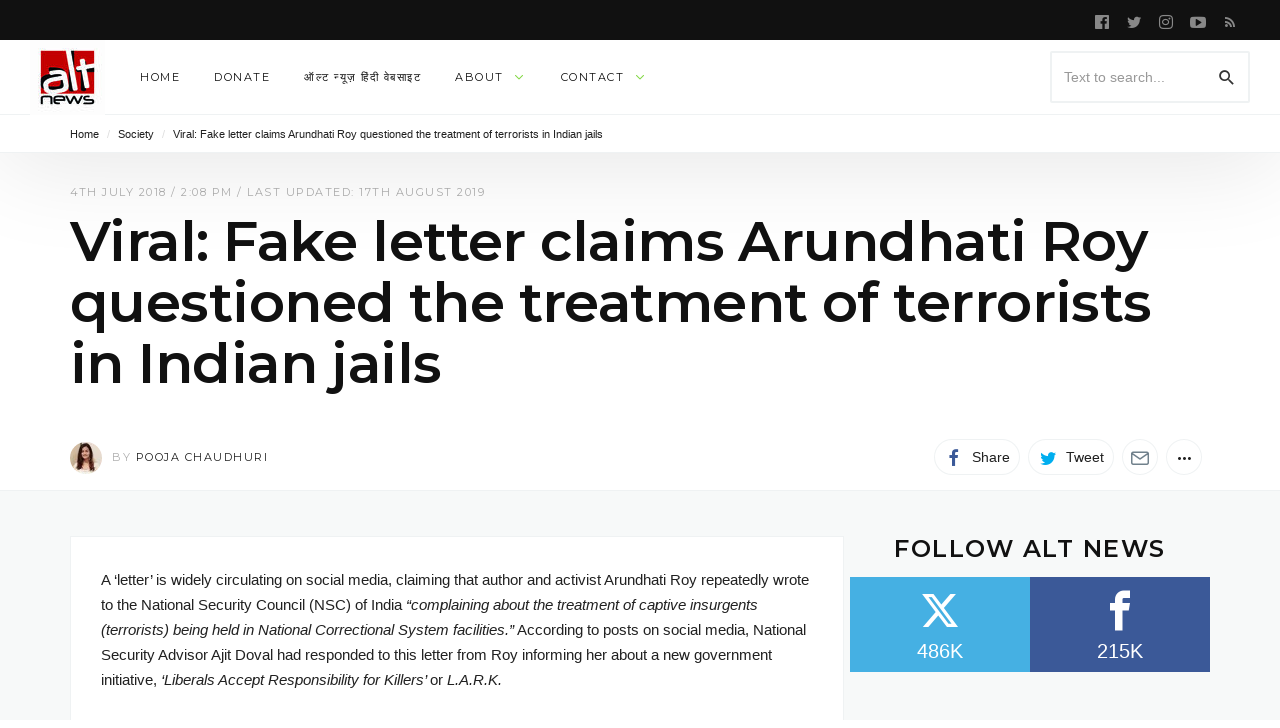

--- FILE ---
content_type: text/html; charset=UTF-8
request_url: https://www.altnews.in/arundhati-roy-fake-letter-national-security-council-nsa-doval/
body_size: 34528
content:


<!DOCTYPE html>
<html lang="en-GB" >
<head>
<meta charset="UTF-8">
<meta name="viewport" content="width=device-width, user-scalable=no, initial-scale=1.0, minimum-scale=1.0, maximum-scale=1.0">
<link rel="profile" href="//gmpg.org/xfn/11" />
<style id="jetpack-boost-critical-css">/* Critical CSS Key: singular_post */
@media all{#jp-relatedposts{display:none;padding-top:1em;margin:1em 0;position:relative;clear:both}.jp-relatedposts:after{content:"";display:block;clear:both}#jp-relatedposts h3.jp-relatedposts-headline{margin:0 0 1em;display:inline-block;float:left;font-size:9pt;font-weight:700;font-family:inherit}#jp-relatedposts h3.jp-relatedposts-headline em:before{content:"";display:block;width:100%;min-width:30px;border-top:1px solid #dcdcde;border-top:1px solid rgba(0,0,0,.2);margin-bottom:1em}#jp-relatedposts h3.jp-relatedposts-headline em{font-style:normal;font-weight:700}ul{box-sizing:border-box}.entry-content{counter-reset:footnotes}.screen-reader-text{border:0;clip:rect(1px,1px,1px,1px);clip-path:inset(50%);height:1px;margin:-1px;overflow:hidden;padding:0;position:absolute;width:1px;word-wrap:normal!important}html :where(img[class*=wp-image-]){height:auto;max-width:100%}.prisna-social-counter-icon:before{font-family:prisna-social-counter;font-style:normal;font-weight:400;speak:none;display:inline-block;text-decoration:inherit;width:1em;margin-right:.2em;text-align:center;font-variant:normal;text-transform:none;line-height:1em;margin-left:.2em}.prisna-social-counter-network-facebook .prisna-social-counter-icon:before{content:""}.prisna-social-counter-network-twitter .prisna-social-counter-icon:before{content:""}.prisna-social-counter-align-center{text-align:center!important}.prisna-social-counter{margin-bottom:20px;margin-left:auto;margin-right:auto;overflow:hidden;clear:both;padding:0}.prisna-social-counter-sub-container{overflow:hidden;font-size:0;line-height:0!important;text-align:center}.prisna-social-counter-in-widget{margin-bottom:0!important}.prisna-social-counter-network,.prisna-social-counter-sub-container{margin:0!important;padding:0!important;list-style:none!important;background:0 0!important}.prisna-social-counter-network{line-height:16px;display:inline-block;border:none}.prisna-social-counter-network a{text-align:center;text-decoration:none!important;display:block;overflow:hidden;padding:0 0 10px!important;border:none!important}.prisna-social-counter-icon{margin:4px auto;font-size:40px;padding:10px 0 7px!important;display:block}.prisna-social-counter-unit,.prisna-social-counter-value{display:block;text-align:center;font-weight:400;padding:1px 0}.prisna-social-counter-value{font-size:20px}.prisna-social-counter-unit{font-size:15px}.prisna-social-counter-columns-2 .prisna-social-counter-network{border:none!important}:after,:before{-webkit-box-sizing:border-box;-moz-box-sizing:border-box;box-sizing:border-box}*,:after,:before{box-sizing:inherit;outline:0}.preloader{text-align:center}.preloader>div{background-color:#acacaf;width:10px;height:10px;overflow:hidden;border-radius:100%;margin:0 5px;display:inline-block}.updated:not(.published){display:none}.pbs-loader{display:none}.pbs-vars{display:none}.pbs-inner>:after,.pbs-inner>:before{content:" ";display:table}.pbs-inner>:after{clear:both}.screen-reader-text{display:none}html{font-family:sans-serif;-ms-text-size-adjust:100%;-webkit-text-size-adjust:100%}body{margin:0}article,aside,header,main,nav{display:block}a{background-color:transparent}h1{font-size:2em;margin:.67em 0}img{border:0}button,input{color:inherit;font:inherit;margin:0}button{overflow:visible}button{text-transform:none}button{-webkit-appearance:button}input{line-height:normal}input[type=search]{-webkit-appearance:textfield;-webkit-box-sizing:content-box;-moz-box-sizing:content-box;box-sizing:content-box}input[type=search]::-webkit-search-cancel-button{-webkit-appearance:none}*{-webkit-box-sizing:border-box;-moz-box-sizing:border-box;box-sizing:border-box}html{font-size:10px}body{font-family:"Helvetica Neue",Helvetica,Arial,sans-serif;font-size:14px;line-height:1.42857143;color:#333;background-color:#fff}button,input{font-family:inherit;font-size:inherit;line-height:inherit}a{color:#2bb5cb;text-decoration:none}img{vertical-align:middle}h1,h2,h3{font-family:inherit;font-weight:500;line-height:1.1;color:inherit}h1,h2,h3{margin-top:20px;margin-bottom:10px}h1{font-size:36px}h2{font-size:30px}h3{font-size:24px}p{margin:0 0 10px}.page-header{padding-bottom:9px;margin:40px 0 20px;border-bottom:1px solid #eee}ul{margin-top:0;margin-bottom:10px}ul ul{margin-bottom:0}blockquote{padding:10px 20px;margin:0 0 20px;font-size:17.5px;border-left:5px solid #eee}blockquote p:last-child{margin-bottom:0}.container{margin-right:auto;margin-left:auto;padding-left:15px;padding-right:15px}@media (min-width:768px){.container{width:750px}}@media (min-width:992px){.container{width:970px}}@media (min-width:1200px){.container{width:1170px}}label{display:inline-block;max-width:100%;margin-bottom:5px;font-weight:700}input[type=search]{-webkit-box-sizing:border-box;-moz-box-sizing:border-box;box-sizing:border-box}.form-control{display:block;width:100%;height:34px;padding:6px 12px;font-size:14px;line-height:1.42857143;color:#555;background-color:#fff;background-image:none;border:1px solid #eee;border-radius:1px;-webkit-box-shadow:inset 0 1px 1px rgba(0,0,0,.075);box-shadow:inset 0 1px 1px rgba(0,0,0,.075)}.form-control::-moz-placeholder{color:#999;opacity:1}.form-control:-ms-input-placeholder{color:#999}.form-control::-webkit-input-placeholder{color:#999}input[type=search]{-webkit-appearance:none}.btn{display:inline-block;margin-bottom:0;font-weight:400;text-align:center;vertical-align:middle;-ms-touch-action:manipulation;touch-action:manipulation;background-image:none;border:1px solid transparent;white-space:nowrap;padding:6px 12px;font-size:14px;line-height:1.42857143;border-radius:1px}.btn-default{color:#333;background-color:#fff;border-color:#eee}.container:after,.container:before{content:" ";display:table}.container:after{clear:both}.pull-right{float:right!important}.pull-left{float:left!important}.hidden{display:none!important}@-ms-viewport{width:device-width}@media (max-width:767px){.hidden-xs{display:none!important}}@media (min-width:768px) and (max-width:991px){.hidden-sm{display:none!important}}@media (min-width:992px) and (max-width:1199px){.hidden-md{display:none!important}}@media (min-width:1200px){.hidden-lg{display:none!important}}[class^=ti__]{font-family:themicons!important;speak:none;font-style:normal;font-weight:400;font-variant:normal;text-transform:none;line-height:1;display:inline-block;-webkit-font-smoothing:antialiased;-moz-osx-font-smoothing:grayscale}.ti__angle-down:before{content:""}.ti__close:before{content:""}.ti__mail:before{content:""}.ti__menu:before{content:""}.ti__facebook:before{content:""}.ti__facebook-square:before{content:""}.ti__twitter:before{content:""}.ti__more-horiz:before{content:""}.ti__pinterest:before{content:""}.ti__rss:before{content:""}.ti__search:before{content:""}.ti__whatsapp:before{content:""}.ti__youtube-play:before{content:""}.ti__instagram:before{content:""}.format-icon,a,p a{color:#41d87d;color:var(--color-primary)}.preloader{text-align:center;display:none}.preloader>div{background-color:#afafaf;width:10px;height:10px;overflow:hidden;border-radius:100%;margin:0 5px;display:inline-block}.white-bg{background-color:#fff}.secondary-bg{background-color:#111}.invert-color{color:rgba(255,255,255,.5)}.invert-color a{color:rgba(255,255,255,.75)}.invert-color li a{color:rgba(255,255,255,.7)}.default-color{color:#212121}.default-color li a{color:#111}.shadow-bottom{box-shadow:inset 0-1px 0 rgba(95,131,137,.1)}.menu-hs-border .menu li>a:before{display:none}*{box-sizing:inherit;outline:0}.entry-content:after,.entry-content:before,.entry-summary:after,.entry-summary:before,.s-c:after,.s-c:before,.s-h:after,.s-h:before{content:" ";display:table}.entry-content:after,.entry-summary:after,.s-c:after,.s-h:after{clear:both}.fullwidth:after,.fullwidth:before{content:" ";display:table}.fullwidth:after{clear:both}.container{padding-left:15px;padding-right:15px;max-width:100%}.outer>.container,.outer>.container>.n-i-w{height:inherit}.n-i-w{display:block;position:relative}.n-i-w:after,.n-i-w:before{content:" ";display:table}.n-i-w:after{clear:both}.n-i-w>*{display:block;line-height:inherit!important}@media only screen and (-webkit-min-device-pixel-ratio:1.25),only screen and (min-device-pixel-ratio:1.25),only screen and (min-resolution:200dpi),only screen and (min-resolution:1.25dppx){html{-webkit-font-smoothing:antialiased}}html{box-sizing:border-box;font-size:10px}h1,h2,h3{line-height:1.35;word-wrap:break-word;color:#111;margin-top:0;margin-bottom:1em}p,ul{margin-bottom:1.5em}p:last-child,ul:last-child{margin-bottom:0}em,i{font-style:italic}blockquote{quotes:"“""”""‘""’";font-size:1.45em;border-width:0;padding:15px 30px;padding-left:30px!important;padding-right:30px!important;margin:15px auto;position:relative;max-width:580px}blockquote p{font-family:inherit}blockquote p:last-of-type{margin-bottom:10px}ul{list-style:disc}li>ul{margin-bottom:0}img{height:auto;max-width:100%}img:not([data-lazy-src]){height:auto;max-width:100%}img.avatar{-webkit-border-radius:50%;-ms-border-radius:50%;-o-border-radius:50%;border-radius:50%}form{opacity:0;visibility:hidden}.btn{text-transform:uppercase;font-weight:700;font-size:1.1rem;font-family:inherit;-webkit-border-radius:2px;-ms-border-radius:2px;-o-border-radius:2px;border-radius:2px;-webkit-background-clip:border-box;background-clip:border-box;border-width:2px}.btn *{vertical-align:middle}.btn i{font-size:1.6rem}.form-control{font-family:inherit;-webkit-background-clip:padding;background-clip:padding-box;-webkit-border-radius:2px;-ms-border-radius:2px;-o-border-radius:2px;border-radius:2px;border-width:2px;height:auto;line-height:36px;border-color:rgba(95,131,137,.1)}.btn:not(.btn-xs):not(.btn-sm):not(.btn-lg),.form-control:not(.input-xs):not(.input-sm):not(.input-lg){line-height:36px}.form-control{box-shadow:none;-webkit-box-shadow:none;-ms-box-shadow:none}.btn-default{background-color:#f7f9f9;border-color:rgba(95,131,137,.1)}a{text-decoration:none}.s-h a,.sb a{color:inherit}.screen-reader-text{clip:rect(1px,1px,1px,1px);position:absolute!important;height:1px;width:1px;overflow:hidden}iframe{max-width:100%;display:block}.p-h{padding-top:15px;padding-bottom:15px;margin:0;background-size:cover;background-position:center;border-bottom-width:0}.search-form{position:relative;line-height:1}.search-form label{margin-bottom:0;display:block;font-weight:400}.search-form .search-field{min-width:100px;max-width:100%}.search-form .search-submit{vertical-align:top;margin-left:-1px;border-width:0;background:0 0!important;box-shadow:none!important;display:inline-block;display:-webkit-box;display:-moz-box;display:-ms-flexbox;display:-webkit-flex;display:flex;position:absolute;right:0;top:50%;transform:translateY(-50%);-webkit-transform:translateY(-50%);-webkit-justify-content:center;justify-content:center}.search-form .search-submit i{font-size:20px}.social-networks{list-style:none;padding:0;margin:0;font-style:normal;font-size:1.4rem}.social-networks li{display:inline-block;margin-right:8px;text-align:center}.social-networks li[data-show=false]{display:none}.social-networks li[data-label=false] a>span{display:none}.social-networks li a{position:relative;display:inline-block;color:inherit;border:none}.social-networks li a>span{margin-left:8px;display:none}.social-networks li>*{min-width:36px;line-height:36px}.social-networks i{vertical-align:middle;font-size:18px;margin-top:-1px;width:20px}.social-networks.style-plain-color a{background-color:#fff;box-shadow:inset 0 0 0 1px rgba(95,131,137,.1)}.social-networks.style-plain-color .twitter i{color:#00aeef}.social-networks.style-plain-color .facebook i{color:#3b5998}.social-networks.style-plain-color .pinterest i{color:#ca212a}.social-networks.style-plain-color .whatsapp i{color:#5cbe4a}.social-networks.style-plain-color .email i{color:#71818c}.social-networks.size-small li>*{min-width:24px;line-height:24px}.social-networks.size-small i{font-size:16px;width:16px}.social-networks.shape-circle li a{padding-left:0;padding-right:0;margin-left:auto;margin-right:auto;-webkit-border-radius:35px;-ms-border-radius:35px;-o-border-radius:35px;border-radius:35px}.social-networks.shape-circle li[data-label=false] a>span{display:none!important}@media (min-width:768px){.social-networks.display-inline li:not([data-label=false]) a,.social-networks.display-inline li[data-label=true] a{padding-left:10px;padding-right:10px}.social-networks.display-inline li:not([data-label=false]) a>span,.social-networks.display-inline li[data-label=true] a>span{display:inline}.sharing-buttons.display-inline li[data-label=true] a{min-width:130px;width:auto}.sharing-buttons.display-inline.style-plain-color li[data-label=true] a{min-width:auto;width:auto}}.menu li [data-action=close-dropdown]{display:none}.nb-dd .menu{padding:0;margin-bottom:0;margin-top:0}.nb-dd .menu .sub-menu{padding:0}.nb-dd .menu li.menu-item{list-style:none;position:relative}.nb-dd .menu li.menu-item>a{position:relative;display:inline-block;text-decoration:none}.nb-dd .menu li.menu-item>.sub-menu{background-color:#fff;float:left;position:absolute;top:100%;left:0;z-index:99999;visibility:hidden;padding-left:0;padding-right:0;margin:0}.nb-dd .menu>li{display:inline-block}.nb-dd .menu>li>a{padding-left:15px;padding-right:15px}.nb-dd .menu ul li.menu-item{padding-left:15px;padding-right:15px}.nb-dd .menu ul li.menu-item>a{display:block}.nb-dd .menu li.menu-item .sub-menu{padding-top:10px;padding-bottom:10px}.nb-dd .menu li.menu-item .sub-menu li.menu-item>a{display:block}.nb-dd .menu li.menu-item>a{vertical-align:top;overflow:hidden}.nb-dd .menu li.menu-item>a:before{position:absolute;left:50%;margin-left:-5px;top:100%;content:"";width:10px;height:10px;background:#fff;margin-top:-5px;box-shadow:0 0 3px rgba(0,0,0,.15);-webkit-box-shadow:0 0 3px rgba(0,0,0,.15);-ms-box-shadow:0 0 3px rgba(0,0,0,.15);-webkit-transform:rotate(45deg) scale(0);-ms-transform:rotate(45deg) scale(0);transform:rotate(45deg) scale(0)}.nb-dd .menu li.menu-item li a:before{display:none}.nb-dd .menu li.menu-item.mega-menu>.mmenu-ct-w{visibility:hidden;position:absolute;top:100%;left:0;right:0;padding:0;text-align:left;line-height:1.7;width:auto}.nb-dd .menu li.menu-item.mega-menu.mmenu-size-default>.mmenu-ct-w{width:auto}.nb-dd .menu li.menu-item.mega-menu .mmenu-ct-i{padding-top:15px;padding-bottom:15px;position:relative}.nb-dd .menu li.menu-item.default-menu .sub-menu,.nb-dd .menu li.menu-item.mega-menu .mmenu-ct-w{visibility:hidden;transform-origin:top;-webkit-transform-origin:top;max-height:0;opacity:0}.nb-dd .menu li.menu-item.default-menu .sub-menu:before,.nb-dd .menu li.menu-item.mega-menu .mmenu-ct-w:before{content:"";background-color:#fff;top:0;left:0;bottom:0;right:0;position:absolute;box-shadow:0 3px 30px rgba(0,0,0,.15);-webkit-box-shadow:0 3px 30px rgba(0,0,0,.15);-ms-box-shadow:0 3px 30px rgba(0,0,0,.15);-webkit-transform:scaleY(.65);-ms-transform:scaleY(.65);transform:scaleY(.65);opacity:0;-ms-transform-origin:0 0;-webkit-transform-origin:0 0;transform-origin:0 0}.nb-dd .mmenu-ct-w,.nb-dd .sub-menu{text-align:left;line-height:1.7;min-width:230px;color:#212121}.nb-dd .mmenu-ct-w form,.nb-dd .sub-menu a{color:#212121}.nb-dd .sub-menu li.menu-item>a{padding-bottom:5px;padding-top:5px}.menu-indicator{font-size:12px;margin-left:5px;line-height:inherit!important;vertical-align:top}body{background:#fff;line-height:1.7;color:#212121;font-size:1.4rem}#page{overflow-x:hidden;position:relative}.in-w{position:relative;z-index:10}.in-w>*{z-index:1;position:relative}.in-w .s-h{z-index:3}.s-c-i{background-color:#fff}.s-h{-webkit-box-shadow:0 10px 100px rgba(0,0,0,.1);box-shadow:0 10px 100px rgba(0,0,0,.1);z-index:10;position:relative;width:100%}.s-h-m .extra-nav ul li.menu-item-menu{margin-left:-15px}.s-h-m .extra-nav ul li.menu-item-search{margin-right:-15px}.s-h-m .site-branding-wrapper{position:absolute;left:0;right:0;margin-left:45px;margin-right:45px;text-align:center}.p-nav-w{will-change:transform,opacity}.p-nav-w{font-size:1.3rem;position:relative;line-height:60px}.p-nav-w{height:60px;line-height:60px}.s-nav-w{position:relative;line-height:40px;height:40px;font-size:1.2rem}.sub-nav-w{font-size:1.4rem;z-index:-1;position:relative}.sub-nav-w .sub-nav{padding-top:10px;padding-bottom:10px}.site-branding-wrapper{overflow:hidden}.site-branding{display:inline-block;max-width:100%;overflow:hidden;vertical-align:top}.site-branding.image-logo .site-description{display:none!important}.site-branding.image-logo .site-title{height:60px;line-height:60px;min-width:30px;background-size:contain;background-repeat:no-repeat;background-position:center center}.site-title span{opacity:0;font-size:16px;vertical-align:top}.site-description{margin:0;font-size:1.3rem;font-weight:400;display:none}.social-media-links li{margin-top:0!important;margin-bottom:0!important}.extra-nav ul li i{vertical-align:middle;font-size:20px}.extra-nav .label-text{display:none!important;font-size:1.1rem;color:inherit;text-transform:uppercase;line-height:1}.c-w{min-height:calc(100vh - 120px)}.s-c-i{z-index:5;position:relative}.s-c{padding-top:30px;padding-bottom:30px;clear:both}.s-m{position:relative}.s-m:after,.s-m:before{content:" ";display:table}.s-m:after{clear:both}.m-h-s .h-i>.e-h{margin-bottom:30px}.m-h-s .h-i>.e-h:last-child{margin-bottom:0}.hentry .e-h>*{margin-bottom:15px}.hentry .e-h>:last-child{margin-bottom:0}.hentry .e-m.above{margin-bottom:10px}.hentry .e-m-w .e-m{margin-top:0!important}.hentry .e-t{margin-top:0;margin-bottom:0}.hentry .e-c,.hentry .e-s{margin-top:20px}.hentry .e-c:first-child{margin-top:0}.updated:not(.published){display:none}.entry-meta{overflow:hidden;font-size:1.1rem;text-transform:uppercase;color:#afafaf}.entry-meta a{color:#212121}.entry-meta .avatar{margin-right:10px;display:inline-block!important}.entry-meta .byline.alt .avatar{max-width:32px}.entry-content a{text-decoration:none}.entry-content iframe{margin-left:auto!important;margin-right:auto!important;margin-bottom:30px!important;max-width:100%!important}.entry-content p a[href*="#"],.entry-content p a[href*="//"]{color:#111;box-shadow:inset 0-4px 0 rgba(65,216,125,.3);box-shadow:inset 0-4px 0 var(--color-primary50)}.format-icon{position:absolute;z-index:1;top:50%;left:50%;margin-top:-24px;margin-left:-24px;-webkit-border-radius:50%;-ms-border-radius:50%;-o-border-radius:50%;border-radius:50%;bottom:auto;display:none;font-size:10px;width:48px;height:48px;line-height:48px;text-align:center;font-size:30px;background-color:rgba(255,255,255,.9)}@supports (-webkit-backdrop-filter:none) or (backdrop-filter:none){.format-icon{background-color:rgba(255,255,255,.7);-webkit-backdrop-filter:saturate(150%) blur(25px);backdrop-filter:saturate(150%) blur(25px)}}.m-h .e-h:not(.hidden)+.e-s{margin-top:20px}.m-h .e-s>:first-child{margin-top:0}.m-h .e-s>:last-child{margin-bottom:0}.e-m-w{line-height:36px}.m-h-s .e-h>:not(:last-child){margin-bottom:15px}.m-h-s .e-h .entry-meta.above{margin-bottom:10px}.m-h-s .e-h .e-t{margin-top:0;line-height:1.1;clear:both}.m-h-s .e-c{position:relative;padding-bottom:30px}.m-h-s .e-c>:last-child{margin-bottom:0}.m-h-s .e-c>p{word-wrap:break-word}.m-h-s .e-c .no-wrap-image{max-width:inherit!important;text-align:center}.m-h-s .e-c{clear:both}.m-h-s .e-c>:first-child{margin-top:0}.m-h-s .e-c p{margin-top:0}.single .page-header-single{padding-top:30px;padding-bottom:30px}.single .headline{-webkit-line-clamp:initial}.hero-shares{padding:15px 0;border-bottom:1px solid rgba(95,131,137,.1)}.site-breadcrumbs{font-size:1.1rem}.site-breadcrumbs .breadcrumb-nav{margin:0}.site-breadcrumbs .breadcrumb-sp{margin-left:5px;margin-right:5px;opacity:.15}.shr-btn-w{font-size:0}.widget{margin:0 0 30px;position:relative;z-index:1;clear:both}.widget>:last-child{margin-bottom:0}.widget ul{margin-left:0}.widget li{list-style:none}.widget li:first-child{padding-top:0}.widget li:last-child{padding-bottom:0;border-bottom-width:0}.widget ul{padding-left:0}.sb .widget:last-child{margin-bottom:0}.w-t-w{margin-bottom:15px;position:relative}.w-t-w .w-btn-i{position:absolute;right:0;top:50%;margin:auto;margin-top:-8px;font-size:16px}.w-t{font-size:1.6rem;margin-top:0;margin-bottom:0;position:relative;display:inline-block}.widget-area .nbsd-content{width:inherit}.widget-area .widget:first-child .widget-title{margin-top:0}.pbs .e-s{font-size:1.4rem}.pbs-loader{line-height:36px}@media only screen and (max-width:991px){.s-c>*{padding-bottom:15px}.s-c>:not(:first-child){padding-top:15px}.hero-shares{text-align:center}.hero-shares .e-m-w>:not(:first-child){margin-top:15px}}@media only screen and (max-width:767px){.container{padding-left:30px;padding-right:30px}.m-h.layout-classic-all .e-s{display:none!important}.s-h-m .extra-nav ul li i{font-size:24px}}@media only screen and (max-width:320px){.container{padding-left:15px;padding-right:15px}}@media only screen and (min-width:768px){.p-h{padding-top:30px;padding-bottom:30px}.s-c{padding-top:45px;padding-bottom:45px}}@media only screen and (min-width:992px){.pull-md-left{float:left}.pull-md-right{float:right}.n-i-c{margin-right:-10px;margin-left:-10px;height:inherit}.n-i-c>*{line-height:inherit;padding-right:10px;padding-left:10px}.s-h-m{display:none}.s-h .extra-nav .menu-item-search .search-form-wrapper{padding-top:15px;padding-bottom:15px}.s-h .extra-nav .menu-item-search .search-form{display:block}.s-h .search-form{display:inline-block}.s-h .search-form .search-field{min-width:200px}.container{width:970px}.layout-default .s-c{display:-webkit-box;display:-moz-box;display:-ms-flexbox;display:-webkit-flex;display:flex}.c-a{width:580px;float:left}.m-sb{width:300px;float:right;position:relative;margin-left:auto}.m-sb:before{border-width:0 0 0 1px;border-color:rgba(95,131,137,.1);border-style:solid;top:0;bottom:0;position:absolute;display:block;left:-30px;right:auto;width:0;content:"";z-index:0;display:none}.m-h-s.post .e-t{font-size:4.8rem;line-height:1.1}.m-h-s.post .e-t.headline{font-size:5.6rem}.csb-s-boxes .s-c-i{background-color:#f7f9f9}.csb-s-boxes .c-a{width:574px}.csb-s-boxes .s-m .m-h-s{padding:30px;background-color:#fff;border:1px solid rgba(95,131,137,.1);margin-bottom:6px;margin-top:0}.csb-s-boxes .m-sb{width:360px}.csb-s-boxes .m-sb .widget{padding:30px;background-color:#fff;border:1px solid rgba(95,131,137,.1);margin-bottom:6px}.csb-s-boxes .m-sb .widget .widget-title{margin-top:0}.csb-s-boxes .m-sb .widget:last-of-type{margin-bottom:0}.csb-s-boxes .m-sb:before{display:none}.s-f .w-btn-i{display:none}}@media only screen and (min-width:1200px){.container{width:1170px}.c-a{width:780px}.csb-s-boxes .c-a{width:774px}.fluid-containers .outer>.container{width:100%;max-width:1440px;padding-left:30px;padding-right:30px}}body{font-family:"Helvetica Neue",sans-serif;font-weight:400}h1,h2,h3{font-family:Montserrat,"Helvetica Neue",sans-serif;font-weight:600;letter-spacing:-.01em}.primary-nav .menu>li>a{font-family:Montserrat,"Helvetica Neue",sans-serif;font-size:1.1rem;font-weight:400;text-transform:uppercase;letter-spacing:.15rem}.widget-title{font-family:Montserrat,"Helvetica Neue",sans-serif;font-weight:600;letter-spacing:.15rem;text-transform:uppercase}.entry-content,.entry-summary{font-family:"Helvetica Neue",sans-serif}.entry-summary,.m-h-s .entry-content{font-size:14px}.m-h-s .entry-content{font-size:15px}blockquote,blockquote p{font-family:Montserrat,"Helvetica Neue",sans-serif;font-weight:400}.entry-meta{font-family:Montserrat,"Helvetica Neue",sans-serif;font-weight:400;letter-spacing:.15rem}.btn{font-family:Montserrat,"Helvetica Neue",sans-serif;letter-spacing:.15rem;font-weight:400}#jp-relatedposts{clear:both;display:none;margin:1em 0;padding-top:1em;position:relative}.jp-relatedposts:after{clear:both;content:"";display:block}#jp-relatedposts h3.jp-relatedposts-headline{display:inline-block;float:left;font-family:inherit;font-size:9pt;font-weight:700;margin:0 0 1em}#jp-relatedposts h3.jp-relatedposts-headline em:before{border-top:1px solid #0003;content:"";display:block;margin-bottom:1em;min-width:30px;width:100%}#jp-relatedposts h3.jp-relatedposts-headline em{font-style:normal;font-weight:700}.screen-reader-text{border:0;clip:rect(1px,1px,1px,1px);clip-path:inset(50%);height:1px;margin:-1px;overflow:hidden;padding:0;position:absolute!important;width:1px;word-wrap:normal!important}}</style><meta name='robots' content='index, follow, max-image-preview:large, max-snippet:-1, max-video-preview:-1' />

	<!-- This site is optimized with the Yoast SEO plugin v25.2 - https://yoast.com/wordpress/plugins/seo/ -->
	<title>Viral: Fake letter claims Arundhati Roy questioned the treatment of terrorists in Indian jails - Alt News</title>
	<link rel="canonical" href="https://www.altnews.in/arundhati-roy-fake-letter-national-security-council-nsa-doval/" />
	<meta property="og:locale" content="en_GB" />
	<meta property="og:type" content="article" />
	<meta property="og:title" content="Viral: Fake letter claims Arundhati Roy questioned the treatment of terrorists in Indian jails - Alt News" />
	<meta property="og:description" content="A &#8216;letter&#8217; is widely circulating on social media, claiming that author and activist Arundhati Roy repeatedly wrote to the National Security Council (NSC) of India “complaining about the treatment of captive..." />
	<meta property="og:url" content="https://www.altnews.in/arundhati-roy-fake-letter-national-security-council-nsa-doval/" />
	<meta property="og:site_name" content="Alt News" />
	<meta property="article:publisher" content="https://www.facebook.com/altnews.in" />
	<meta property="article:published_time" content="2018-07-04T08:38:58+00:00" />
	<meta property="article:modified_time" content="2019-08-17T09:36:27+00:00" />
	<meta property="og:image" content="https://i0.wp.com/www.altnews.in/wp-content/uploads/2018/07/Untitled-design-7.jpeg?resize=1200%2C628&ssl=1" />
	<meta property="og:image:width" content="1200" />
	<meta property="og:image:height" content="628" />
	<meta property="og:image:type" content="image/jpeg" />
	<meta name="author" content="Pooja Chaudhuri" />
	<meta name="twitter:card" content="summary_large_image" />
	<meta name="twitter:creator" content="@Pooja_Chaudhuri" />
	<meta name="twitter:site" content="@AltNews" />
	<meta name="twitter:label1" content="Written by" />
	<meta name="twitter:data1" content="Pooja Chaudhuri" />
	<meta name="twitter:label2" content="Estimated reading time" />
	<meta name="twitter:data2" content="4 minutes" />
	<script data-jetpack-boost="ignore" type="application/ld+json" class="yoast-schema-graph">{"@context":"https://schema.org","@graph":[{"@type":"Article","@id":"https://www.altnews.in/arundhati-roy-fake-letter-national-security-council-nsa-doval/#article","isPartOf":{"@id":"https://www.altnews.in/arundhati-roy-fake-letter-national-security-council-nsa-doval/"},"author":[{"@id":"https://www.altnews.in/#/schema/person/679783e6af2a013b375fccf2865a44ba"}],"headline":"Viral: Fake letter claims Arundhati Roy questioned the treatment of terrorists in Indian jails","datePublished":"2018-07-04T08:38:58+00:00","dateModified":"2019-08-17T09:36:27+00:00","mainEntityOfPage":{"@id":"https://www.altnews.in/arundhati-roy-fake-letter-national-security-council-nsa-doval/"},"wordCount":763,"publisher":{"@id":"https://www.altnews.in/#organization"},"image":{"@id":"https://www.altnews.in/arundhati-roy-fake-letter-national-security-council-nsa-doval/#primaryimage"},"thumbnailUrl":"https://www.altnews.in/wp-content/uploads/2018/07/Untitled-design-7.jpeg","keywords":["Arudhati Roy","Doval","Letter","National Security Council","NSA","NSC","Terrorists"],"articleSection":["Society"],"inLanguage":"en-GB"},{"@type":"WebPage","@id":"https://www.altnews.in/arundhati-roy-fake-letter-national-security-council-nsa-doval/","url":"https://www.altnews.in/arundhati-roy-fake-letter-national-security-council-nsa-doval/","name":"Viral: Fake letter claims Arundhati Roy questioned the treatment of terrorists in Indian jails - Alt News","isPartOf":{"@id":"https://www.altnews.in/#website"},"primaryImageOfPage":{"@id":"https://www.altnews.in/arundhati-roy-fake-letter-national-security-council-nsa-doval/#primaryimage"},"image":{"@id":"https://www.altnews.in/arundhati-roy-fake-letter-national-security-council-nsa-doval/#primaryimage"},"thumbnailUrl":"https://www.altnews.in/wp-content/uploads/2018/07/Untitled-design-7.jpeg","datePublished":"2018-07-04T08:38:58+00:00","dateModified":"2019-08-17T09:36:27+00:00","breadcrumb":{"@id":"https://www.altnews.in/arundhati-roy-fake-letter-national-security-council-nsa-doval/#breadcrumb"},"inLanguage":"en-GB","potentialAction":[{"@type":"ReadAction","target":["https://www.altnews.in/arundhati-roy-fake-letter-national-security-council-nsa-doval/"]}]},{"@type":"ImageObject","inLanguage":"en-GB","@id":"https://www.altnews.in/arundhati-roy-fake-letter-national-security-council-nsa-doval/#primaryimage","url":"https://www.altnews.in/wp-content/uploads/2018/07/Untitled-design-7.jpeg","contentUrl":"https://www.altnews.in/wp-content/uploads/2018/07/Untitled-design-7.jpeg","width":1200,"height":628,"caption":"Arundhati Roy"},{"@type":"BreadcrumbList","@id":"https://www.altnews.in/arundhati-roy-fake-letter-national-security-council-nsa-doval/#breadcrumb","itemListElement":[{"@type":"ListItem","position":1,"name":"Home","item":"https://www.altnews.in/"},{"@type":"ListItem","position":2,"name":"Society","item":"https://www.altnews.in/topics/society/"},{"@type":"ListItem","position":3,"name":"Viral: Fake letter claims Arundhati Roy questioned the treatment of terrorists in Indian jails"}]},{"@type":"WebSite","@id":"https://www.altnews.in/#website","url":"https://www.altnews.in/","name":"Alt News","description":"Alternative News and Views in the Post-Truth World","publisher":{"@id":"https://www.altnews.in/#organization"},"potentialAction":[{"@type":"SearchAction","target":{"@type":"EntryPoint","urlTemplate":"https://www.altnews.in/?s={search_term_string}"},"query-input":{"@type":"PropertyValueSpecification","valueRequired":true,"valueName":"search_term_string"}}],"inLanguage":"en-GB"},{"@type":"Organization","@id":"https://www.altnews.in/#organization","name":"Alt News","url":"https://www.altnews.in/","logo":{"@type":"ImageObject","inLanguage":"en-GB","@id":"https://www.altnews.in/#/schema/logo/image/","url":"https://i0.wp.com/www.altnews.in/wp-content/uploads/2017/02/alt-logo-new-look.jpg?resize=2173%2C2172&ssl=1","contentUrl":"https://i0.wp.com/www.altnews.in/wp-content/uploads/2017/02/alt-logo-new-look.jpg?resize=2173%2C2172&ssl=1","width":2173,"height":2172,"caption":"Alt News"},"image":{"@id":"https://www.altnews.in/#/schema/logo/image/"},"sameAs":["https://www.facebook.com/altnews.in","https://x.com/AltNews","https://www.youtube.com/channel/UCdDjoZAtt6PjQKAbr2FTOAQ"]},{"@type":"Person","@id":"https://www.altnews.in/#/schema/person/679783e6af2a013b375fccf2865a44ba","name":"Pooja Chaudhuri","image":{"@type":"ImageObject","inLanguage":"en-GB","@id":"https://www.altnews.in/#/schema/person/image/fe4c6ac08b2625645fd1cc46d76abf98","url":"https://secure.gravatar.com/avatar/672aacab4ca3ecf6f86160f9863021c0db9e20fb201b4ced62e6365d78c83ce5?s=96&d=identicon&r=g","contentUrl":"https://secure.gravatar.com/avatar/672aacab4ca3ecf6f86160f9863021c0db9e20fb201b4ced62e6365d78c83ce5?s=96&d=identicon&r=g","caption":"Pooja Chaudhuri"},"description":"Pooja Chaudhuri is a researcher and trainer at Bellingcat with a focus on human rights and conflict. She has a Master's in Data Journalism from Columbia University and previously worked at Alt News.","sameAs":["https://x.com/Pooja_Chaudhuri"],"url":"https://www.altnews.in/author/pooja/"}]}</script>
	<!-- / Yoast SEO plugin. -->


<link rel='dns-prefetch' href='//www.altnews.in' />
<link rel='dns-prefetch' href='//stats.wp.com' />
<link rel='dns-prefetch' href='//fonts.googleapis.com' />
<link rel='dns-prefetch' href='//v0.wordpress.com' />
<link rel="alternate" type="application/rss+xml" title="Alt News &raquo; Feed" href="https://www.altnews.in/feed/" />
<link rel="alternate" title="oEmbed (JSON)" type="application/json+oembed" href="https://www.altnews.in/wp-json/oembed/1.0/embed?url=https%3A%2F%2Fwww.altnews.in%2Farundhati-roy-fake-letter-national-security-council-nsa-doval%2F" />
<link rel="alternate" title="oEmbed (XML)" type="text/xml+oembed" href="https://www.altnews.in/wp-json/oembed/1.0/embed?url=https%3A%2F%2Fwww.altnews.in%2Farundhati-roy-fake-letter-national-security-council-nsa-doval%2F&#038;format=xml" />
<style id="newsbeat-theme-global-css-vars">:root{ --base-gutter:15px;--base-gutter-x2:30px;--thumbnail-radius:5px;--entry-content-max-w:800px;--color-primary:#2980b9;--color-secondary:#111;--color-tertiary:#19b4cf;--color-primary-start:rgba( 41, 128, 185, 0.95 );--color-primary-end:rgba( 74, 41, 185, 0.95 );--color-primary-start70:rgba( 41, 128, 185, 0.7 );--color-primary-end70:rgba( 74, 41, 185, 0.7 );--color-primary-light:#bfd9ea;--color-primary-light-start:rgba( 191, 217, 234, 0.95 );--color-primary-light-end:rgba( 201, 191, 234, 0.95 );--color-primary-light-start70:rgba( 191, 217, 234, 0.7 );--color-primary-light-end70:rgba( 201, 191, 234, 0.7 );--color-primary5:rgba( 41, 128, 185, 0.05 );--color-primary10:rgba( 41, 128, 185, 0.1 );--color-primary30:rgba( 41, 128, 185, 0.3 );--color-primary50:rgba( 41, 128, 185, 0.5 );--color-primary70:rgba( 41, 128, 185, 0.7 );--color-primary-darken5:#2472a4;--color-primary-darken10:#20638f;--color-primary-darken30:#0d293c;--color-primary-darken50:#000000;--color-primary-darken70:#000000;--color-primary-hue10:#2968b9;--color-primary-hue25:#2944b9;--color-primary-hue50:#4a29b9;--gradient:1;--gradient-orientation:diagonal;--gradient-intensity:50;--color-gray:#b0b0b0;--color-gray-hover:#414141;--primary-border-color:#2944b9;--color-border:rgba( 95, 131, 137, 0.1 );--color-border-hover:rgba( 95, 131, 137, 0.65 );--color-border-light:rgba( 255, 255, 255, 0.15 );--bg-gray:#f2f5f6;--bg-light-gray:#f7f9f9;--bg-dark-gray:#eaeaea;--headings-font:Montserrat, sans-serif;--content-font:sans-serif; }</style>
		<!-- This site uses the Google Analytics by MonsterInsights plugin v9.11.0 - Using Analytics tracking - https://www.monsterinsights.com/ -->
		<!-- Note: MonsterInsights is not currently configured on this site. The site owner needs to authenticate with Google Analytics in the MonsterInsights settings panel. -->
					<!-- No tracking code set -->
				<!-- / Google Analytics by MonsterInsights -->
		
<!-- No Concat CSS wp-img-auto-sizes-contain => Maybe Not Static File  -->

<!-- No Concat CSS wp-emoji-styles => Maybe Not Static File  -->

<!-- No Concat CSS wp-block-library => Maybe Not Static File  -->

<!-- No Concat CSS classic-theme-styles => Maybe Not Static File  -->

<!-- No Concat CSS newsbeat-typo-montserrat_sansserif => Maybe Not Static File //fonts.googleapis.com/css?family=Montserrat%3A400%2C600&amp;display=swap -->
<noscript><link data-handles='style_main,jetpack_related-posts,contact-form-7,perfect-pullquotes-styles,prisna-social-counter,ppress-frontend,ppress-flatpickr,ppress-select2,wp-social-counter,wp-post-blocks,tmm,bootstrap,themicons,flexslider,newsbeat-theme,__EPYT__style,newsbeat-typo-montserrat_sansserif-ext' rel='stylesheet' id='all-css-8fbfe1eaa778c9037a49f9df1fb6b44c' href='https://www.altnews.in/_jb_static/??8d25d2189d' type='text/css' media='all' /></noscript><link data-handles='style_main,jetpack_related-posts,contact-form-7,perfect-pullquotes-styles,prisna-social-counter,ppress-frontend,ppress-flatpickr,ppress-select2,wp-social-counter,wp-post-blocks,tmm,bootstrap,themicons,flexslider,newsbeat-theme,__EPYT__style,newsbeat-typo-montserrat_sansserif-ext' rel='stylesheet' id='all-css-8fbfe1eaa778c9037a49f9df1fb6b44c' href='https://www.altnews.in/_jb_static/??8d25d2189d' type='text/css' media="not all" data-media="all" onload="this.media=this.dataset.media; delete this.dataset.media; this.removeAttribute( 'onload' );" />
<style id='newsbeat-theme-inline-css'>
article.post .post-thumbnail:{content: "";opacity: 0;    position: absolute;    left: 0;    right: 0;    top: 0;    bottom: 0;    display: block;    background-color: rgba(0,0,0,0.3);    -webkit-transition: opacity linear .2s;    transition: opacity linear .2s;pointer-events: none;z-index: 2;}article.post:hover .post-thumbnail:{opacity: 1;}.nb__afx-bricks .post-bricks .brick-c:before{content: "";background-color: white;position: absolute;left: 0;right: 0;top: 0;bottom: 0;-webkit-transition: -webkit-transform .5s cubic-bezier(0.770, 0.000, 0.175, 1.000);transition: transform .5s cubic-bezier(0.770, 0.000, 0.175, 1.000);will-change: transform, opacity;-webkit-transform: scaleX(1);transform: scaleX(1);z-index: 10;display: block;}.nb__afx-bricks .post-bricks .nb__afx-start .brick-c:before{-webkit-transform: scaleX(0);transform: scaleX(0);-webkit-transform-origin: right top;transform-origin: right top;}.nb__afx-bricks .post-bricks .nb__afx-completed .brick-c:before{display: none;}.nb__afx-bricks .post-bricks .brick-bg,.nb__afx-bricks .post-bricks .brick-c-i{visibility: hidden;opacity: 0;}.post-bricks.nb__afx-fired .brick-bg,.post-bricks.nb__afx-fired .brick-c-i{visibility: visible;opacity: 1;}.nb__afx-bricks .post-bricks .brick-e-h,.nb__afx-bricks .post-bricks .brick-e-f{opacity: 0;-webkit-transition: transform .45s ease .55s, opacity .35s linear .55s;transition: transform .45s ease .55s, opacity .35s linear .55s;-webkit-transform: translateY(20px);transform: translateY(20px);}.nb__afx-bricks .post-bricks .brick-e-f{transition-delay: .75s;}.nb__afx-bricks .post-bricks .brick-e-h .brick-e-m,.nb__afx-bricks .post-bricks .brick-e-s{opacity: 0;    -webkit-transform: translateY(10px);    transform: translateY(10px);}.nb__afx-bricks .post-bricks .brick-e-h .brick-e-m .meta-info{white-space: nowrap;}.nb__afx-bricks .post-bricks .nb__afx-start .brick-e-h .brick-e-m,.nb__afx-bricks .post-bricks .nb__afx-start .brick-e-s{-webkit-transition: transform .45s ease .75s, opacity .34s linear .75s;transition: transform .45s ease .75s, opacity .34s linear .75s;-webkit-transform: translateY(0);transform: translateY(0);opacity: 1;}.nb__afx-bricks .post-bricks .nb__afx-start .brick-e-h .brick-e-m.below{transition-delay: .85s;-webkit-transition-delay: .85s;}.nb__afx-bricks .post-bricks .nb__afx-start .brick-e-h,.nb__afx-bricks .post-bricks .nb__afx-start .brick-e-f{opacity: 1;-webkit-transform: translateY(0);transform: translateY(0);}.nb__afx-blocks .m-h-w article .entry-title,.nb__afx-blocks .m-h-w article .entry-meta,.nb__afx-blocks .m-h-w article .entry-summary,.nb__afx-blocks .m-h-w article .post-thumbnail,.nb__afx-blocks .post-blocks article .entry-title,.nb__afx-blocks .post-blocks article .entry-meta,.nb__afx-blocks .post-blocks article .entry-summary,.nb__afx-blocks .post-blocks article .post-thumbnail,.nb__afx-blocks .post-blocks .pbs-related{position: relative;}.nb__afx-blocks .post-blocks .pbs-module-7:before{opacity: 0;}.nb__afx-blocks .m-h-w article .entry-title:before,.nb__afx-blocks .m-h-w article .entry-meta:before,.nb__afx-blocks .m-h-w article .entry-summary:before,.nb__afx-blocks .m-h-w article .post-thumbnail:before,.nb__afx-blocks .post-blocks article .entry-title:before,.nb__afx-blocks .post-blocks article .entry-meta:before,.nb__afx-blocks .post-blocks article .entry-summary:before,.nb__afx-blocks .post-blocks article .post-thumbnail:before,.nb__afx-blocks .post-blocks .pbs-related:before{content: "";    display: block;    background: #eee;    position: absolute;    width: 100%;    left: 0;    right: 0;    height: 100%;   opacity: 1;    -webkit-transition: isibility 0.3s linear,opacity .4s ease;    transition: isibility 0.3s linear,opacity .4s ease;     z-index: 10;pointer-events: none;}.nb__afx-blocks .m-h-w article.nb__afx-start .entry-title:before,.nb__afx-blocks .m-h-w article.nb__afx-start .entry-meta:before,.nb__afx-blocks .m-h-w article.nb__afx-start .entry-summary:before,.nb__afx-blocks .m-h-w article.nb__afx-start .post-thumbnail:before,.nb__afx-blocks .post-blocks article.nb__afx-start .entry-title:before,.nb__afx-blocks .post-blocks article.nb__afx-start .entry-meta:before,.nb__afx-blocks .post-blocks article.nb__afx-start .entry-summary:before,.nb__afx-blocks .post-blocks article.nb__afx-start .post-thumbnail:before,.nb__afx-blocks .post-blocks.nb__afx-fired .pbs-related:before{opacity: 0;}.nb__afx-blocks .post-blocks .pbs-module-7.nb__afx-start:before{opacity: 1;-webkit-transition: opacity .2s linear;transition: opacity .2s linear;}
.site-branding.image-logo .desktop-logo{background-image: url(https://www.altnews.in/wp-content/uploads/2020/09/alt-logo-75x75-1.jpg);width: 75px;max-width: 100%;height: 75px;height: 0; padding-bottom: 100%;}@media print,(-o-min-device-pixel-ratio: 5/4),(-webkit-min-device-pixel-ratio: 1.25),(min-resolution: 120dpi){.site-branding.image-logo .desktop-logo{background-image: url(https://www.altnews.in/wp-content/uploads/2020/09/alt-logo-150x150-1.jpg);}}.in-w .p-nav-w, .s-s-n{height: 75px; line-height: 75px;}.sticky-nav .p-nav-w .site-branding.image-logo .desktop-logo, .s-s-n .site-branding.image-logo .desktop-logo{width: 75px; height: 75px;height: 0; padding-bottom: 100%;}.menu-indicator{color: #81d742;}.default-color a:hover, .default-color li a:hover, .default-color p a, .color-primary, .menu-hs-color .menu li:hover > a,.menu-hs-color .menu li:focus > a,.menu-hs-color .menu > .current-menu-ancestor,.menu-hs-color .menu > .current-menu-item,.menu-hs-color .menu > .current-menu-parent, .page-links .current, p a, a,.comment-content a, a:hover,a:focus, .nb-dd .menu li.menu-item.mega-menu .mmenu-posts-nav ul li.active a, .entry-meta .cat-link, .entry-meta a:hover, .format-icon, .m-h.sticky .entry-title a, .est-d-dslash .w-t-w .w-t:before, .collapsed-list .post-count, .widget-area .textwidget > a,.widget-area .textwidget p a, .pbs-module a:hover, .pbs-module-counter .pbs_pcount,.pbs-filter ul li.more > a:before {  color: #2980b9;  color: var(--color-primary);}::selection {  background-color: #2980b9;  background-color: var(--color-primary);}.primary-bg, .menu-hs-bg .menu > .current-menu-ancestor,.menu-hs-bg .menu > .current-menu-item,.menu-hs-bg .menu > .current-menu-parent, .menu-hs-border .menu > .current-menu-ancestor:after,.menu-hs-border .menu > .current-menu-item:after,.menu-hs-border .menu > .current-menu-parent:after, .woocomerce .btn-primary,.btn-primary, html .mejs-container .mejs-controls .mejs-time-current, .has-primary-background-color, .cat-tag, .sticky-nav .p-nav-w.primary-bg, .review-info, .est-d-square .w-t-w:before, .est-d-border-top .w-t-w .w-t:before, .est-d-gdbg .s-c .w-t-w:before, .est-d-futuristic .w-t-w .w-t, .wprr-review-score,.wprr-feature-bar *, .wplg-design-alt .wplg-actions li a {  color: #fff;  background-color: rgba( 41, 128, 185, 0.95 );  background-color: var(--color-primary-start);}.woocomerce .btn-primary,.btn-primary, a.active[href*="//"],a.url.active, .est-d-border .w-t-w .w-t, .pbs-related li:before,.pbs-module-text-list:before {  border-color: #2980b9;  border-color: var(--color-primary);}.primary-light-bg, .sticky-nav .p-nav-w.primary-light-bg {  background-color: rgba( 191, 217, 234, 0.95 );  background-color: var(--color-primary-light-start);}.has-secondary-background-color {  background-color: #111;  background-color: var(--color-secondary);}.color-secondary {  color: #111;  color: var(--color-secondary);}.color-gray {  color: #b0b0b0;  color: var(--color-gray);}html .primary-bg, html .menu-hs-bg .menu > .current-menu-ancestor,html .menu-hs-bg .menu > .current-menu-item,html .menu-hs-bg .menu > .current-menu-parent, html .menu-hs-border .menu > .current-menu-ancestor:after,html .menu-hs-border .menu > .current-menu-item:after,html .menu-hs-border .menu > .current-menu-parent:after, html .woocomerce .btn-primary,html .btn-primary, html .mejs-container .mejs-controls .mejs-time-current, html .has-primary-background-color, html .cat-tag, html .sticky-nav .p-nav-w.primary-bg, html .review-info, html .est-d-square .w-t-w:before, html .est-d-border-top .w-t-w .w-t:before, html .est-d-border-bottom-alt .w-t-w:after, html .est-d-gdbg .s-c .w-t-w:before, html .est-d-futuristic .w-t-w .w-t, html .wprr-review-score,html .wprr-feature-bar *, html .wplg-design-alt .wplg-actions li a{background-color: transparent;background-image:-webkit-linear-gradient(-45deg, rgba( 41, 128, 185, 0.95 ) 0%, rgba( 74, 41, 185, 0.95 ) 100%);background-image:linear-gradient(135deg, rgba( 41, 128, 185, 0.95 ) 0%, rgba( 74, 41, 185, 0.95 ) 100%);background-image:-webkit-linear-gradient(-45deg, var(--color-primary-start) 0%, var(--color-primary-end) 100%);background-image:linear-gradient(135deg, var(--color-primary-start) 0%, var(--color-primary-end) 100%);}html .primary-light-bg, html .sticky-nav .p-nav-w.primary-light-bg{background-color: transparent;background-image:-webkit-linear-gradient(-45deg, rgba( 191, 217, 234, 0.95 ) 0%, rgba( 201, 191, 234, 0.95 ) 100%);background-image:linear-gradient(135deg, rgba( 191, 217, 234, 0.95 ) 0%, rgba( 201, 191, 234, 0.95 ) 100%);background-image:-webkit-linear-gradient(-45deg, var(--color-primary-light-start) 0%, var(--color-primary-light-end) 100%);background-image:linear-gradient(135deg, var(--color-primary-light-start) 0%, var(--color-primary-light-end) 100%);}.pbs-loader, .infinite-loader{height: 36px; padding: 0; position: relative;}.preloader *, .pbs-loader *, .infinite-loader *{opacity: 0; visibility: hidden; display: none;}.preloader:before, .pbs-loader:before, .infinite-loader:before{content: ""; margin: auto; top: 0; bottom:0; height: 36px; width: 36px; display: block; background: url(https://www.altnews.in/wp-content/themes/newsbeat/images/preloader.svg) no-repeat center; background-size: 36px 36px;}.prev_next_top .preloader{height: 1px; line-height: 1;}.prev_next_top .preloader:before{background-size: 24px 24px; position: absolute; top: 50%; margin-top: -12px; height: 24px;}.thumb-w{background-image: url(https://www.altnews.in/wp-content/themes/newsbeat/images/image-holder.svg);}.site-bg-w, .site-bg.with-overlay:before{}.site-bg{}.sticky-nav .style-no-bg .p-nav-w{}.s-h{}.s-banner-w{}.s-f{}.hentry .entry-title a{box-shadow: inset 0 0 0 transparent; transition: box-shadow .2s; -webkit-line-clamp: -webkit-inline-box; display: inherit; -webkit-box-orient: vertical;}.hentry .entry-title a:hover{box-shadow: inset 0 -4px 0 var(--color-primary30); color: inherit;}.flexslider .flex-direction-nav a{background-color: rgba(0,0,0,0.3); width: 36px; font-size: 32px;}html .flexslider .slide-meta{right: 51px;}.wpmi-list{padding:0; margin: 0; font-size: 0; display: -webkit-box; display: -webkit-flex; display: flex; -webkit-box-flex-wrap: wrap; -webkit-flex-wrap: wrap; flex-wrap: wrap;}.wpmi-list li.wpmi-item{list-style: none;  -webkit-box-flex-grow: 1; -webkit-flex-grow: 1; flex-grow: 1; width: 100px; overflow: hidden;}.wpmi-list li.wpmi-item a{width: 100% !important;}.wpmi-list:last-child{margin-bottom: 0;}.wpmi-item-info{position: absolute; left: 0; right: 0; bottom: 0; color: white; font-size: 13px; text-align: center; padding: 15px 0; background-image: linear-gradient(0deg, rgba(0, 0, 0, 0.5) 0%, rgba(0, 0, 0, 0) 100%); -webkit-transform: translateY(30px); transform: translateY(30px); opacity: 0; -webkit-transition: -webkit-transform .3s, opacity .3s linear; transition: transform .3s, opacity .3s linear;}.wpmi-item-info span{padding: 8px;}.wpmi-item-info i{font-size: 12px}.wpmi-item-info{padding: 8px; font-size: 11px;}li.wpmi-item a:hover .wpmi-item-info{-webkit-transform: translateY(0); transform: translateY(0); opacity: 1;}.wpmi-list.wpmi-layout-2 .wpmi-item{width: 50%;}.wpmi-list.wpmi-layout-3 .wpmi-item, .wpmi-list.wpmi-layout-6 .wpmi-item{width: 33.33333333%;}.wpmi-list.wpmi-layout-4 .wpmi-item, .wpmi-list.wpmi-layout-8 .wpmi-item{width: 25%;}.wpmi-list.wpmi-layout-5 .wpmi-item, .wpmi-list.wpmi-layout-10 .wpmi-item{width: 33.3%;}.wpmi-list.wpmi-layout-5 .wpmi-item:nth-of-type(5n+1), .wpmi-list.wpmi-layout-5 .wpmi-item:nth-of-type(5n+2),.wpmi-list.wpmi-layout-10 .wpmi-item:nth-of-type(5n+1), .wpmi-list.wpmi-layout-10 .wpmi-item:nth-of-type(5n+2){width: 50%;}@media only screen and (min-width: 768px){.wpmi-list.wpmi-layout-5 .wpmi-item{width: 20% !important;}.wpmi-list.wpmi-layout-6 .wpmi-item{width: 16.6666667% !important;}.wpmi-list.wpmi-layout-8 .wpmi-item{width: 12.5% !important;}.wpmi-list.wpmi-layout-10 .wpmi-item{width: 10% !important;}}.instagram-feed{position: relative;}.instagram-feed .wpmi-me{position: absolute; left: 50%; -webkit-transform: translateX(-50%); transform: translateX(-50%); top: 50%; text-align: center;}.instagram-feed .wpmi-me a{font-size: 13px; display: inline-block; padding-left: 5px; padding-right: 5px; background-color: #FFF; opacity: 0.95; color: #000;}.wpcf7-form label{display: inline;}div.wpcf7-response-output{margin-left: 0; margin-right: 0;}.hero .hero-bg:before, .hero-bricks .hrb-bg:before, .brick:hover .brick-bg:before{opacity: .8;background-color:transparent;background-image:-webkit-linear-gradient(-45deg, rgba( 41, 128, 185, 0.95 ) 0%, rgba( 74, 41, 185, 0.95 ) 100%);background-image:linear-gradient(135deg, rgba( 41, 128, 185, 0.95 ) 0%, rgba( 74, 41, 185, 0.95 ) 100%);}.hero .hrb-c-i{background: none;}.e-p-t, .pbs-hb-item-image,.pbs-hb-item-content,.pbs.post-blocks article .pbs_e-p-t,.pbs.post-blocks .pbs_overlay-w,.flexslider .flex-control-nav.flex-control-thumbs li,.woocommerce .prod-thumb-w{border-radius: 5px; overflow: hidden;}.pbs-hb-item-image .pbs_e-p-t{border-radius: 0 !important;}.w-t-w{display: block; text-align: center;}.w-t-w > *{display: block; width: auto; float: none;}.w-t-w .pbs-filter, .w-t-w .pbs-nav{margin-top: 10px; line-height: 1;}.widget-title{font-size: 24px; line-height: 1.1;}@media only screen and (min-width: 992px){.hero-slider .flexslider, .hero-slider .flex-control-nav{padding-left: 36px; padding-right: 36px; margin-left: -36px; margin-right: -36px;}.pbs-col+.pbs-col{border-left: 1px solid var(--color-border);}.s-f .f-w-r .f-w-c + .f-w-c{padding-left: var(--base-gutter-x2); border-style: solid; border-width: 0 0 0 1px; border-color: var(--color-border);}.s-f.dark-bg .f-w-r .f-w-c + .f-w-c{border-color: var(--color-border-light);}}@media only screen and (min-width: 1680px){.s-h .container, .s-f .container, .hero-static .container, .pbs.post-bricks:not(.pbs-brick-single), .pbs.post-blocks{max-width: 1440px; padding-left: 0 !important; padding-right: 0 !important; margin-left: auto; margin-right: auto;}}.priority-nav.loading{max-width: 500px;overflow: hidden;}.text-center .priority-nav.loading {    margin-left: auto;    margin-right: auto;}.priority-nav.loading .menu{white-space: nowrap;}.priority-nav.loading .menu .sub-menu{white-space: initial;}.priority-nav.loading .menu>li>a:after{content: "";left: 10px; right: 10px;background-color: #888;opacity: .35;top: 50%;height: 10px;margin-top: -5px;position: absolute;}.priority-nav.loading .menu>li>a>*{visibility: hidden;}
#post-reading-indicator-bar::-webkit-progress-bar{background: transparent;}#post-reading-indicator-bar::-webkit-progress-value{background-color: #2980b9;}#post-reading-indicator-bar{display: block; background: rgba(255, 255, 255, 0); height: 4px; position: fixed; top: 0; left: 0; z-index: 999; width: 100%; border-width: 0;}
/*# sourceURL=newsbeat-theme-inline-css */
</style>
<style id='__EPYT__style-inline-css'>

                .epyt-gallery-thumb {
                        width: 33.333%;
                }
                
/*# sourceURL=__EPYT__style-inline-css */
</style>
<style id='wp-img-auto-sizes-contain-inline-css'>
img:is([sizes=auto i],[sizes^="auto," i]){contain-intrinsic-size:3000px 1500px}
/*# sourceURL=wp-img-auto-sizes-contain-inline-css */
</style>
<style id='wp-emoji-styles-inline-css'>

	img.wp-smiley, img.emoji {
		display: inline !important;
		border: none !important;
		box-shadow: none !important;
		height: 1em !important;
		width: 1em !important;
		margin: 0 0.07em !important;
		vertical-align: -0.1em !important;
		background: none !important;
		padding: 0 !important;
	}
/*# sourceURL=wp-emoji-styles-inline-css */
</style>
<style id='wp-block-library-inline-css'>
:root{--wp-block-synced-color:#7a00df;--wp-block-synced-color--rgb:122,0,223;--wp-bound-block-color:var(--wp-block-synced-color);--wp-editor-canvas-background:#ddd;--wp-admin-theme-color:#007cba;--wp-admin-theme-color--rgb:0,124,186;--wp-admin-theme-color-darker-10:#006ba1;--wp-admin-theme-color-darker-10--rgb:0,107,160.5;--wp-admin-theme-color-darker-20:#005a87;--wp-admin-theme-color-darker-20--rgb:0,90,135;--wp-admin-border-width-focus:2px}@media (min-resolution:192dpi){:root{--wp-admin-border-width-focus:1.5px}}.wp-element-button{cursor:pointer}:root .has-very-light-gray-background-color{background-color:#eee}:root .has-very-dark-gray-background-color{background-color:#313131}:root .has-very-light-gray-color{color:#eee}:root .has-very-dark-gray-color{color:#313131}:root .has-vivid-green-cyan-to-vivid-cyan-blue-gradient-background{background:linear-gradient(135deg,#00d084,#0693e3)}:root .has-purple-crush-gradient-background{background:linear-gradient(135deg,#34e2e4,#4721fb 50%,#ab1dfe)}:root .has-hazy-dawn-gradient-background{background:linear-gradient(135deg,#faaca8,#dad0ec)}:root .has-subdued-olive-gradient-background{background:linear-gradient(135deg,#fafae1,#67a671)}:root .has-atomic-cream-gradient-background{background:linear-gradient(135deg,#fdd79a,#004a59)}:root .has-nightshade-gradient-background{background:linear-gradient(135deg,#330968,#31cdcf)}:root .has-midnight-gradient-background{background:linear-gradient(135deg,#020381,#2874fc)}:root{--wp--preset--font-size--normal:16px;--wp--preset--font-size--huge:42px}.has-regular-font-size{font-size:1em}.has-larger-font-size{font-size:2.625em}.has-normal-font-size{font-size:var(--wp--preset--font-size--normal)}.has-huge-font-size{font-size:var(--wp--preset--font-size--huge)}.has-text-align-center{text-align:center}.has-text-align-left{text-align:left}.has-text-align-right{text-align:right}.has-fit-text{white-space:nowrap!important}#end-resizable-editor-section{display:none}.aligncenter{clear:both}.items-justified-left{justify-content:flex-start}.items-justified-center{justify-content:center}.items-justified-right{justify-content:flex-end}.items-justified-space-between{justify-content:space-between}.screen-reader-text{border:0;clip-path:inset(50%);height:1px;margin:-1px;overflow:hidden;padding:0;position:absolute;width:1px;word-wrap:normal!important}.screen-reader-text:focus{background-color:#ddd;clip-path:none;color:#444;display:block;font-size:1em;height:auto;left:5px;line-height:normal;padding:15px 23px 14px;text-decoration:none;top:5px;width:auto;z-index:100000}html :where(.has-border-color){border-style:solid}html :where([style*=border-top-color]){border-top-style:solid}html :where([style*=border-right-color]){border-right-style:solid}html :where([style*=border-bottom-color]){border-bottom-style:solid}html :where([style*=border-left-color]){border-left-style:solid}html :where([style*=border-width]){border-style:solid}html :where([style*=border-top-width]){border-top-style:solid}html :where([style*=border-right-width]){border-right-style:solid}html :where([style*=border-bottom-width]){border-bottom-style:solid}html :where([style*=border-left-width]){border-left-style:solid}html :where(img[class*=wp-image-]){height:auto;max-width:100%}:where(figure){margin:0 0 1em}html :where(.is-position-sticky){--wp-admin--admin-bar--position-offset:var(--wp-admin--admin-bar--height,0px)}@media screen and (max-width:600px){html :where(.is-position-sticky){--wp-admin--admin-bar--position-offset:0px}}

/*# sourceURL=wp-block-library-inline-css */
</style>
<!-- No Concat CSS global-styles => Maybe Not Static File  -->

<!-- No Concat CSS core-block-supports-duotone => Maybe Not Static File  -->
<style id='global-styles-inline-css'>
:root{--wp--preset--aspect-ratio--square: 1;--wp--preset--aspect-ratio--4-3: 4/3;--wp--preset--aspect-ratio--3-4: 3/4;--wp--preset--aspect-ratio--3-2: 3/2;--wp--preset--aspect-ratio--2-3: 2/3;--wp--preset--aspect-ratio--16-9: 16/9;--wp--preset--aspect-ratio--9-16: 9/16;--wp--preset--color--black: #000000;--wp--preset--color--cyan-bluish-gray: #abb8c3;--wp--preset--color--white: #FFF;--wp--preset--color--pale-pink: #f78da7;--wp--preset--color--vivid-red: #cf2e2e;--wp--preset--color--luminous-vivid-orange: #ff6900;--wp--preset--color--luminous-vivid-amber: #fcb900;--wp--preset--color--light-green-cyan: #7bdcb5;--wp--preset--color--vivid-green-cyan: #00d084;--wp--preset--color--pale-cyan-blue: #8ed1fc;--wp--preset--color--vivid-cyan-blue: #0693e3;--wp--preset--color--vivid-purple: #9b51e0;--wp--preset--color--primary: #2980b9;--wp--preset--color--secondary: #111111;--wp--preset--color--very-light-gray: #eeeeee;--wp--preset--color--very-dark-gray: #444444;--wp--preset--gradient--vivid-cyan-blue-to-vivid-purple: linear-gradient(135deg,rgb(6,147,227) 0%,rgb(155,81,224) 100%);--wp--preset--gradient--light-green-cyan-to-vivid-green-cyan: linear-gradient(135deg,rgb(122,220,180) 0%,rgb(0,208,130) 100%);--wp--preset--gradient--luminous-vivid-amber-to-luminous-vivid-orange: linear-gradient(135deg,rgb(252,185,0) 0%,rgb(255,105,0) 100%);--wp--preset--gradient--luminous-vivid-orange-to-vivid-red: linear-gradient(135deg,rgb(255,105,0) 0%,rgb(207,46,46) 100%);--wp--preset--gradient--very-light-gray-to-cyan-bluish-gray: linear-gradient(135deg,rgb(238,238,238) 0%,rgb(169,184,195) 100%);--wp--preset--gradient--cool-to-warm-spectrum: linear-gradient(135deg,rgb(74,234,220) 0%,rgb(151,120,209) 20%,rgb(207,42,186) 40%,rgb(238,44,130) 60%,rgb(251,105,98) 80%,rgb(254,248,76) 100%);--wp--preset--gradient--blush-light-purple: linear-gradient(135deg,rgb(255,206,236) 0%,rgb(152,150,240) 100%);--wp--preset--gradient--blush-bordeaux: linear-gradient(135deg,rgb(254,205,165) 0%,rgb(254,45,45) 50%,rgb(107,0,62) 100%);--wp--preset--gradient--luminous-dusk: linear-gradient(135deg,rgb(255,203,112) 0%,rgb(199,81,192) 50%,rgb(65,88,208) 100%);--wp--preset--gradient--pale-ocean: linear-gradient(135deg,rgb(255,245,203) 0%,rgb(182,227,212) 50%,rgb(51,167,181) 100%);--wp--preset--gradient--electric-grass: linear-gradient(135deg,rgb(202,248,128) 0%,rgb(113,206,126) 100%);--wp--preset--gradient--midnight: linear-gradient(135deg,rgb(2,3,129) 0%,rgb(40,116,252) 100%);--wp--preset--font-size--small: 13px;--wp--preset--font-size--medium: 20px;--wp--preset--font-size--large: 36px;--wp--preset--font-size--x-large: 42px;--wp--preset--spacing--20: 0.44rem;--wp--preset--spacing--30: 0.67rem;--wp--preset--spacing--40: 1rem;--wp--preset--spacing--50: 1.5rem;--wp--preset--spacing--60: 2.25rem;--wp--preset--spacing--70: 3.38rem;--wp--preset--spacing--80: 5.06rem;--wp--preset--shadow--natural: 6px 6px 9px rgba(0, 0, 0, 0.2);--wp--preset--shadow--deep: 12px 12px 50px rgba(0, 0, 0, 0.4);--wp--preset--shadow--sharp: 6px 6px 0px rgba(0, 0, 0, 0.2);--wp--preset--shadow--outlined: 6px 6px 0px -3px rgb(255, 255, 255), 6px 6px rgb(0, 0, 0);--wp--preset--shadow--crisp: 6px 6px 0px rgb(0, 0, 0);}:where(.is-layout-flex){gap: 0.5em;}:where(.is-layout-grid){gap: 0.5em;}body .is-layout-flex{display: flex;}.is-layout-flex{flex-wrap: wrap;align-items: center;}.is-layout-flex > :is(*, div){margin: 0;}body .is-layout-grid{display: grid;}.is-layout-grid > :is(*, div){margin: 0;}:where(.wp-block-columns.is-layout-flex){gap: 2em;}:where(.wp-block-columns.is-layout-grid){gap: 2em;}:where(.wp-block-post-template.is-layout-flex){gap: 1.25em;}:where(.wp-block-post-template.is-layout-grid){gap: 1.25em;}.has-black-color{color: var(--wp--preset--color--black) !important;}.has-cyan-bluish-gray-color{color: var(--wp--preset--color--cyan-bluish-gray) !important;}.has-white-color{color: var(--wp--preset--color--white) !important;}.has-pale-pink-color{color: var(--wp--preset--color--pale-pink) !important;}.has-vivid-red-color{color: var(--wp--preset--color--vivid-red) !important;}.has-luminous-vivid-orange-color{color: var(--wp--preset--color--luminous-vivid-orange) !important;}.has-luminous-vivid-amber-color{color: var(--wp--preset--color--luminous-vivid-amber) !important;}.has-light-green-cyan-color{color: var(--wp--preset--color--light-green-cyan) !important;}.has-vivid-green-cyan-color{color: var(--wp--preset--color--vivid-green-cyan) !important;}.has-pale-cyan-blue-color{color: var(--wp--preset--color--pale-cyan-blue) !important;}.has-vivid-cyan-blue-color{color: var(--wp--preset--color--vivid-cyan-blue) !important;}.has-vivid-purple-color{color: var(--wp--preset--color--vivid-purple) !important;}.has-black-background-color{background-color: var(--wp--preset--color--black) !important;}.has-cyan-bluish-gray-background-color{background-color: var(--wp--preset--color--cyan-bluish-gray) !important;}.has-white-background-color{background-color: var(--wp--preset--color--white) !important;}.has-pale-pink-background-color{background-color: var(--wp--preset--color--pale-pink) !important;}.has-vivid-red-background-color{background-color: var(--wp--preset--color--vivid-red) !important;}.has-luminous-vivid-orange-background-color{background-color: var(--wp--preset--color--luminous-vivid-orange) !important;}.has-luminous-vivid-amber-background-color{background-color: var(--wp--preset--color--luminous-vivid-amber) !important;}.has-light-green-cyan-background-color{background-color: var(--wp--preset--color--light-green-cyan) !important;}.has-vivid-green-cyan-background-color{background-color: var(--wp--preset--color--vivid-green-cyan) !important;}.has-pale-cyan-blue-background-color{background-color: var(--wp--preset--color--pale-cyan-blue) !important;}.has-vivid-cyan-blue-background-color{background-color: var(--wp--preset--color--vivid-cyan-blue) !important;}.has-vivid-purple-background-color{background-color: var(--wp--preset--color--vivid-purple) !important;}.has-black-border-color{border-color: var(--wp--preset--color--black) !important;}.has-cyan-bluish-gray-border-color{border-color: var(--wp--preset--color--cyan-bluish-gray) !important;}.has-white-border-color{border-color: var(--wp--preset--color--white) !important;}.has-pale-pink-border-color{border-color: var(--wp--preset--color--pale-pink) !important;}.has-vivid-red-border-color{border-color: var(--wp--preset--color--vivid-red) !important;}.has-luminous-vivid-orange-border-color{border-color: var(--wp--preset--color--luminous-vivid-orange) !important;}.has-luminous-vivid-amber-border-color{border-color: var(--wp--preset--color--luminous-vivid-amber) !important;}.has-light-green-cyan-border-color{border-color: var(--wp--preset--color--light-green-cyan) !important;}.has-vivid-green-cyan-border-color{border-color: var(--wp--preset--color--vivid-green-cyan) !important;}.has-pale-cyan-blue-border-color{border-color: var(--wp--preset--color--pale-cyan-blue) !important;}.has-vivid-cyan-blue-border-color{border-color: var(--wp--preset--color--vivid-cyan-blue) !important;}.has-vivid-purple-border-color{border-color: var(--wp--preset--color--vivid-purple) !important;}.has-vivid-cyan-blue-to-vivid-purple-gradient-background{background: var(--wp--preset--gradient--vivid-cyan-blue-to-vivid-purple) !important;}.has-light-green-cyan-to-vivid-green-cyan-gradient-background{background: var(--wp--preset--gradient--light-green-cyan-to-vivid-green-cyan) !important;}.has-luminous-vivid-amber-to-luminous-vivid-orange-gradient-background{background: var(--wp--preset--gradient--luminous-vivid-amber-to-luminous-vivid-orange) !important;}.has-luminous-vivid-orange-to-vivid-red-gradient-background{background: var(--wp--preset--gradient--luminous-vivid-orange-to-vivid-red) !important;}.has-very-light-gray-to-cyan-bluish-gray-gradient-background{background: var(--wp--preset--gradient--very-light-gray-to-cyan-bluish-gray) !important;}.has-cool-to-warm-spectrum-gradient-background{background: var(--wp--preset--gradient--cool-to-warm-spectrum) !important;}.has-blush-light-purple-gradient-background{background: var(--wp--preset--gradient--blush-light-purple) !important;}.has-blush-bordeaux-gradient-background{background: var(--wp--preset--gradient--blush-bordeaux) !important;}.has-luminous-dusk-gradient-background{background: var(--wp--preset--gradient--luminous-dusk) !important;}.has-pale-ocean-gradient-background{background: var(--wp--preset--gradient--pale-ocean) !important;}.has-electric-grass-gradient-background{background: var(--wp--preset--gradient--electric-grass) !important;}.has-midnight-gradient-background{background: var(--wp--preset--gradient--midnight) !important;}.has-small-font-size{font-size: var(--wp--preset--font-size--small) !important;}.has-medium-font-size{font-size: var(--wp--preset--font-size--medium) !important;}.has-large-font-size{font-size: var(--wp--preset--font-size--large) !important;}.has-x-large-font-size{font-size: var(--wp--preset--font-size--x-large) !important;}
/*# sourceURL=global-styles-inline-css */
</style>

<style id='classic-theme-styles-inline-css'>
/*! This file is auto-generated */
.wp-block-button__link{color:#fff;background-color:#32373c;border-radius:9999px;box-shadow:none;text-decoration:none;padding:calc(.667em + 2px) calc(1.333em + 2px);font-size:1.125em}.wp-block-file__button{background:#32373c;color:#fff;text-decoration:none}
/*# sourceURL=/wp-includes/css/classic-themes.min.css */
</style>
<noscript><link rel='stylesheet' id='newsbeat-typo-montserrat_sansserif-css' href='//fonts.googleapis.com/css?family=Montserrat%3A400%2C600&#038;display=swap&#038;ver=6.9' media='all' />
</noscript><link rel='stylesheet' id='newsbeat-typo-montserrat_sansserif-css' href='//fonts.googleapis.com/css?family=Montserrat%3A400%2C600&#038;display=swap&#038;ver=6.9' media="not all" data-media="all" onload="this.media=this.dataset.media; delete this.dataset.media; this.removeAttribute( 'onload' );" />









<link rel="https://api.w.org/" href="https://www.altnews.in/wp-json/" /><link rel="alternate" title="JSON" type="application/json" href="https://www.altnews.in/wp-json/wp/v2/posts/15731" /><link rel="EditURI" type="application/rsd+xml" title="RSD" href="https://www.altnews.in/xmlrpc.php?rsd" />
<meta name="generator" content="WordPress 6.9" />
<link rel='shortlink' href='https://wp.me/p8n3VE-45J' />
                           	<link rel="preconnect" href="https://fonts.googleapis.com">
	<link rel="preconnect" href="https://fonts.gstatic.com">
	


        <!-- Custom Favicons -->
    <link rel="shortcut icon" href="https://www.altnews.in/wp-content/themes/newsbeat/images/favicon.ico"/>
    <!-- Markup (JSON-LD) structured in schema.org ver.4.8.1 START -->
<!-- Markup (JSON-LD) structured in schema.org END -->
	<style>img#wpstats{display:none}</style>
		<meta name="generator" content="Powered by WPBakery Page Builder - drag and drop page builder for WordPress."/>

<link rel="icon" href="https://www.altnews.in/wp-content/uploads/2017/11/cropped-alt-logo-cropped-512x512-32x32.jpg" sizes="32x32" />
<link rel="icon" href="https://www.altnews.in/wp-content/uploads/2017/11/cropped-alt-logo-cropped-512x512-192x192.jpg" sizes="192x192" />
<link rel="apple-touch-icon" href="https://www.altnews.in/wp-content/uploads/2017/11/cropped-alt-logo-cropped-512x512-180x180.jpg" />
<meta name="msapplication-TileImage" content="https://www.altnews.in/wp-content/uploads/2017/11/cropped-alt-logo-cropped-512x512-270x270.jpg" />
	<style id="egf-frontend-styles" type="text/css">
		p {} h1 {} h2 {} h3 {} h4 {} h5 {} h6 {} 	</style>
	<noscript><style> .wpb_animate_when_almost_visible { opacity: 1; }</style></noscript><noscript><link data-handles='jetpack_display_posts_widget' rel='stylesheet' id='all-css-543aaad50a13a3c3c361c9a76f60b2ab' href='https://www.altnews.in/_jb_static/??ddfa682113' type='text/css' media='all' /></noscript><link data-handles='jetpack_display_posts_widget' rel='stylesheet' id='all-css-543aaad50a13a3c3c361c9a76f60b2ab' href='https://www.altnews.in/_jb_static/??ddfa682113' type='text/css' media="not all" data-media="all" onload="this.media=this.dataset.media; delete this.dataset.media; this.removeAttribute( 'onload' );" />
</head>

<body class="wp-singular post-template-default single single-post postid-15731 single-format-standard wp-theme-newsbeat group-blog unlogged-in no-post-thumbnail site-layout-default sticky-nav-default header-layout-v16 csb-l-default csb-s-boxes est-d-default est-a-center est-s-medium cmt-l-default has-nb__afx nb__afx-bricks nb__afx-blocks wpb-js-composer js-comp-ver-8.0 vc_responsive">
<div id="page" class="hfeed site site-wrapper">

<div id="page-inner" class="inner-wrapper in-w">
	<a class="skip-link screen-reader-text" href="#content">Skip to content</a>
	
	
	<header id="masthead" class="site-header s-h hidden-print layout-v16 style-default fluid-containers" role="banner">
	
	
		<div class="outer secondary-nav-wrapper hidden-xs hidden-sm s-nav-w secondary-bg invert-color">
		<div class="container">
			<div class="nav-inner-wrapper n-i-w secondary-nav">
				<div class="n-i-c">
				
<ul data-wrapper="true" class="social-networks display-inline style-plain size-small without-counter social-media-links pull-right last-child">
	<li class="follow screen-reader-text"><span><span>Follow us:</span></span></li><li class="facebook" data-service="facebook" data-show="true" data-label="false"><a title="Facebook" href="https://www.facebook.com/altnews.in" target="_blank" rel="noopener noreferrer"><i class="ti__facebook-square"></i><span>Facebook</span></a></li><li class="twitter" data-service="twitter" data-show="true" data-label="false"><a title="Twitter" href="https://twitter.com/altnews" target="_blank" rel="noopener noreferrer"><i class="ti__twitter"></i><span>Twitter</span></a></li><li class="instagram" data-service="instagram" data-show="true" data-label="false"><a title="Instagram" href="https://instagram.com/altnews.in" target="_blank" rel="noopener noreferrer"><i class="ti__instagram"></i><span>Instagram</span></a></li><li class="youtube" data-service="youtube" data-show="true" data-label="false"><a title="YouTube" href="https://www.youtube.com/AltNewsVIdeos" target="_blank" rel="noopener noreferrer"><i class="ti__youtube-play"></i><span>YouTube</span></a></li><li class="rss" data-service="rss" data-show="true" data-label="false"><a title="RSS" href="https://www.altnews.in/feed/" target="_blank" rel="noopener noreferrer"><i class="ti__rss"></i><span>RSS</span></a></li><li class="more" data-service="more" data-show="false" data-label="false"><a title="More" href="javascript:void(0)" target="_blank" rel="noopener noreferrer"><i class="ti__more-horiz"></i><span>More</span></a></li></ul>

				</div>
			</div>
		</div>
	</div>
		
		<div class="outer primary-nav-wrapper p-nav-w white-bg default-color menu-hs-border shadow-bottom">
		<div class="container">
			<div class="nav-inner-wrapper n-i-w primary-nav">
				<div class="n-i-c hidden-xs hidden-sm">
				<div class="site-branding-wrapper pull-left">
<div class="site-branding image-logo">
		<a href="https://www.altnews.in/" rel="home">
		<div class="site-title site-logo desktop-logo"><span>Alt News</span></div>
			</a>
	<div class="site-description">Alternative News and Views in the Post-Truth World</div>
	
	</div><!-- .site-branding -->
</div><nav id="site-primary-nav-menu" class="primary-nav-menu priority-nav loading nb-dd pull-left" role="navigation">
		
	<ul id="primary-menu" class="menu"><li id="menu-item-195" class="menu-item menu-item-type-custom menu-item-object-custom menu-item-home menu-item-195 default-menu"><a href="http://www.altnews.in"><span>Home</span></a></li>
<li id="menu-item-6147" class="menu-item menu-item-type-post_type menu-item-object-page menu-item-6147 default-menu"><a href="https://www.altnews.in/donate/"><span>DONATE</span></a></li>
<li id="menu-item-4407" class="menu-item menu-item-type-custom menu-item-object-custom menu-item-4407 default-menu"><a href="https://www.altnews.in/hindi/"><span>ऑल्ट न्यूज़ हिंदी वेबसाइट</span></a></li>
<li id="menu-item-12997" class="menu-item menu-item-type-post_type menu-item-object-page menu-item-has-children menu-item-12997 default-menu"><a href="https://www.altnews.in/about/"><span>About</span> <i class="ti__angle-down menu-indicator depth-0"></i></a>
<ul class="sub-menu">
	<li id="menu-item-14844" class="menu-item menu-item-type-post_type menu-item-object-page menu-item-14844"><a href="https://www.altnews.in/editorial-policy/"><span>Editorial Policy</span></a></li>
	<li id="menu-item-135556" class="menu-item menu-item-type-post_type menu-item-object-page menu-item-135556"><a href="https://www.altnews.in/alt-news-policy-on-hate-speech/"><span>Alt News Policy on Hate Speech</span></a></li>
	<li id="menu-item-14843" class="menu-item menu-item-type-post_type menu-item-object-page menu-item-14843"><a href="https://www.altnews.in/methodology-for-fact-checking/"><span>Methodology for fact checking</span></a></li>
	<li id="menu-item-14842" class="menu-item menu-item-type-post_type menu-item-object-page menu-item-14842"><a href="https://www.altnews.in/sourcing-of-information/"><span>Sourcing of information</span></a></li>
	<li id="menu-item-12996" class="menu-item menu-item-type-post_type menu-item-object-page menu-item-12996"><a href="https://www.altnews.in/privacy-policy/"><span>Privacy Policy</span></a></li>
	<li id="menu-item-14879" class="menu-item menu-item-type-post_type menu-item-object-page menu-item-14879"><a href="https://www.altnews.in/transparency-of-funding/"><span>Transparency of funding</span></a></li>
	<li id="menu-item-16133" class="menu-item menu-item-type-post_type menu-item-object-page menu-item-16133"><a href="https://www.altnews.in/editorial-team/"><span>Editorial Team</span></a></li>
	<li id="menu-item-27865" class="menu-item menu-item-type-post_type menu-item-object-page menu-item-27865"><a href="https://www.altnews.in/directors/"><span>Directors</span></a></li>
	<li id="menu-item-27866" class="menu-item menu-item-type-post_type menu-item-object-page menu-item-27866"><a href="https://www.altnews.in/correction-policy/"><span>Correction policy</span></a></li>
</ul>
</li>
<li id="menu-item-12998" class="menu-item menu-item-type-post_type menu-item-object-page menu-item-has-children menu-item-12998 default-menu"><a href="https://www.altnews.in/contact/"><span>Contact</span> <i class="ti__angle-down menu-indicator depth-0"></i></a>
<ul class="sub-menu">
	<li id="menu-item-913" class="menu-item menu-item-type-post_type menu-item-object-page menu-item-913"><a href="https://www.altnews.in/subscribe-alt-news-via-email/"><span>Subscribe via Email</span></a></li>
</ul>
</li>
<li class="menu-item menu-item-has-children default-menu more"><a href="javascript:void(0)"><span>More</span> <i class="ti__angle-down menu-indicator depth-0"></i></a><ul class="sub-menu"></ul></li></ul>	</nav><!-- #site-navigation -->
<div class="search-form-wrapper pull-right last-child" role="search">
	<form method="get" class="search-form" action="https://www.altnews.in/">
		<label>
			<span class="screen-reader-text">Search for:</span>
			<input type="search" class="search-field form-control" placeholder="Text to search..." value="" name="s" title="Search for:" />
		</label><button type="submit" class="search-submit btn btn-default"><i class="ti__search"></i></button>
	</form>
</div>				</div>
				<div class="n-i-c s-h-m hidden-md hidden-lg">
					<div class="extra-nav nb-dd pull-left">
	<ul class="menu">
			<li class="menu-item menu-item-menu"><a href="javascript:void(0)" class="hidden-nav-toggle" data-action="toggle-menu" data-react=".hidden-nav-wrapper"><i class="ti__menu"></i> <span class="label-text">Menu</span></a>
		</li>
			</ul>
</div><div class="site-branding-wrapper pull-left">
<div class="site-branding image-logo">
		<a href="https://www.altnews.in/" rel="home">
		<div class="site-title site-logo desktop-logo"><span>Alt News</span></div>
			</a>
	<div class="site-description">Alternative News and Views in the Post-Truth World</div>
	
	</div><!-- .site-branding -->
</div><div class="extra-nav nb-dd pull-right">
	<ul class="menu">
			<li class="menu-item menu-item-search menu-item-has-children by-click mega-menu mmenu-layout-default mmenu-size-default">
			<a href="javascript:void(0)" data-action="open-slidedown-search" data-react="#slidedown-search"><span data-action="close-dropdown"><span aria-hidden="true"><i class="ti__close"></i></span></span><span class="hide-on-active"><i class="ti__search"></i></span> <span class="label-text">Search</span></a>
			<div class="mmenu-content-wrapper mmenu-ct-w">
				<div class="mmenu-content-inner mmenu-ct-i container">
					
					<div class="search-form-wrapper" role="search">
	<form method="get" class="search-form" action="https://www.altnews.in/">
		<label>
			<span class="screen-reader-text">Search for:</span>
			<input type="search" class="search-field form-control" placeholder="What are you looking for?" value="" name="s" title="Search for:" />
		</label><button type="submit" class="search-submit btn btn-default"><i class="ti__search"></i></button>
	</form>
</div>				</div>
			</div>
		</li>
		
			</ul>
</div>				</div>
			</div>
		</div>
	</div>
	
	
	<div class="sub-nav-wrapper sub-nav-w white-bg default-color shadow-bottom">
		<div class="container">
			<div class="nav-inner-wrapper n-i-w sub-nav">
				<div class="n-i-c">
				
<div id="breadcrumbs" class="site-breadcrumbs hidden-print">
<nav class="breadcrumb-nav yoast-breadcrumb"><span><span><a href="https://www.altnews.in/">Home</a></span> <span class="breadcrumb-sp">&#47;</span> <span><a href="https://www.altnews.in/topics/society/">Society</a></span> <span class="breadcrumb-sp">&#47;</span> <span class="breadcrumb_last" aria-current="page">Viral: Fake letter claims Arundhati Roy questioned the treatment of terrorists in Indian jails</span></span></nav>
</div>				</div>
			</div>
		</div>
	</div>
	
	<!-- noptimize --><!-- /noptimize -->	
</header><!-- #masthead -->
	
	
		
	<div id="content-wrapper" class="content-wrapper c-w">

<main id="content-outer" class="site-content-outer s-c-o single-layout-v7" role="main">

	<article id="post-15731" data-post-id="15731" class="hentry post-15731 post type-post status-publish format-standard has-post-thumbnail category-society tag-arudhati-roy tag-doval tag-letter tag-national-security-council tag-nsa tag-nsc tag-terrorists fact_checks_claim_type-viral-photos" data-post-url="https://www.altnews.in/arundhati-roy-fake-letter-national-security-council-nsa-doval/" data-role="article">

				<div class="hero-single">
			<div class="page-header p-h page-header-single white-bg fullwidth">
				<div class="container">
					<div class="page-header-inner p-h-i">
						<div class="m-hentry-s m-h-s post clone">
							<div class="hentry-i h-i">
								<header class="entry-header e-h">
									<div class="entry-meta e-m above">
										<span class="posted-on meta-info"><time class="entry-date published" datetime="2018-07-04T14:08:58+05:30">4th July 2018 / 2:08 pm / Last updated: 17th August 2019</time><time class="updated" datetime="2019-08-17T15:06:27+05:30">17th August 2019</time></span>									</div><!-- .entry-meta -->

									<h1 class="headline entry-title e-t" data-role="article_title">Viral: Fake letter claims Arundhati Roy questioned the treatment of terrorists in Indian jails</h1>								</header><!-- .entry-header -->
							</div>
						</div>
					</div>
				</div>
			</div>
					</div>
		
		<div class="fullwidth hero-shares white-bg">
			<div class="container">
				<div class="nav-inner-wrapper n-i-w e-m-w">
					<div class="entry-meta e-m pull-md-left">
						<span class="byline alt meta-info"><span class="author vcard"><a href="https://www.altnews.in/author/pooja/"><img alt='' src='https://secure.gravatar.com/avatar/672aacab4ca3ecf6f86160f9863021c0db9e20fb201b4ced62e6365d78c83ce5?s=32&#038;d=identicon&#038;r=g' srcset='https://secure.gravatar.com/avatar/672aacab4ca3ecf6f86160f9863021c0db9e20fb201b4ced62e6365d78c83ce5?s=64&#038;d=identicon&#038;r=g 2x' class='avatar avatar-32 photo' height='32' width='32' decoding='async'/></a>by <a class="url fn n" href="https://www.altnews.in/author/pooja/">Pooja Chaudhuri</a></span></span>					</div><!-- .entry-meta -->
					<div class="sharing-buttons-wrapper shr-btn-w pull-md-right">
<ul data-wrapper="true" class="social-networks display-inline style-plain-color size-medium without-counter shape-circle sharing-buttons hover-style-color" data-role="sticky_share" data-url="https://www.altnews.in/arundhati-roy-fake-letter-national-security-council-nsa-doval/" data-title="Viral: Fake letter claims Arundhati Roy questioned the treatment of terrorists in Indian jails" data-source="https://www.altnews.in/" data-media="https://www.altnews.in/wp-content/uploads/2018/07/Untitled-design-7.jpeg">
	<li class="facebook" data-service="facebook" data-show="true" data-label="true" data-via=""><a title="Share on Facebook" href="javascript:void(0)" target="_blank" rel="noopener noreferrer"><i class="ti__facebook"></i><span>Share</span></a></li><li class="twitter" data-service="twitter" data-show="true" data-label="true" data-via=""><a title="Share on Twitter" href="javascript:void(0)" target="_blank" rel="noopener noreferrer"><i class="ti__twitter"></i><span>Tweet</span></a></li><li class="pinterest" data-service="pinterest" data-show="false" data-label="false" data-via=""><a title="Pin this Post" href="javascript:void(0)" target="_blank" rel="noopener noreferrer"><i class="ti__pinterest"></i><span>Pin it</span></a></li><li class="whatsapp" data-service="whatsapp" data-show="false" data-label="false" data-via=""><a title="Share on Whatsapp" href="javascript:void(0)" target="_blank" rel="noopener noreferrer"><i class="ti__whatsapp"></i><span>Share</span></a></li><li class="email" data-service="email" data-show="true" data-label="false" data-via=""><a title="Share via Email" href="javascript:void(0)" target="_blank" rel="noopener noreferrer"><i class="ti__mail"></i><span>Email</span></a></li><li class="more" data-service="more" data-show="true" data-label="false" data-via=""><a title="More" href="javascript:void(0)" target="_blank" rel="noopener noreferrer"><i class="ti__more-horiz"></i><span>More</span></a></li></ul>

</div>				</div><!-- .entry-meta -->
			</div>
		</div>

		
		
		<div id="content-inner" class="site-content-inner s-c-i layout-default content-type-editor">

			
			
			<div id="content" class="site-content s-c container">

				
				
				<div id="primary" class="content-area c-a">

					
					<div id="main" class="site-main s-m">
						
						
									 
							
							
<div class="m-hentry-s m-h-s post">
	
	<div class="hentry-i h-i">

		<div class="entry-content e-c m-e-c guten-content" data-role="article_content">
			
<!-- structured data -->

<script data-jetpack-boost="ignore" type="application/ld+json">
{
  "@context": "http://schema.org",
  "@type": "ClaimReview",
  "datePublished": "2018-07-04",
  "url": "https://www.altnews.in/arundhati-roy-fake-letter-national-security-council-nsa-doval/",
  "itemReviewed":
  {
    "@type": "CreativeWork",
    "author":
    {
      "@type": "Person",
      "name": "Social media",	  
       	   "sameAs": "https://www.facebook.com/uchhrang.jethwa.7/posts/134960554053555, https://twitter.com/rishibagree/status/505748617966006272?lang=en, https://satyavijayi.com/arundhati-roy-wrote-letters-national-security-council-sympathizing-terrorists-gets-awesomely-thrashed-open-letter/, https://www.facebook.com/groups/444548632416112/permalink/562887550582219/"
	  	  
    },
    "datePublished": "2016-06-20"
  },
  "claimReviewed": "Letter claiming Arundhati Roy raised concern over treatment of terrorists in Indian prisons",
  "author":
  {
    "@type": "Organization",
    "name": "Alt News",
        "url" : "https://www.altnews.in"
       },
  "reviewRating":
  {
    "@type": "Rating",
    "ratingValue": "1",
    "bestRating": "5",
    "worstRating": "1",
    "alternateName" : "False"
  }
}</script>     

<p>A &#8216;letter&#8217; is widely circulating on social media, claiming that author and activist Arundhati Roy repeatedly wrote to the National Security Council (NSC) of India <em>“complaining about the treatment of captive insurgents (terrorists) being held in National Correctional System facilities.”</em> According to posts on social media, National Security Advisor Ajit Doval had responded to this letter from Roy informing her about a new government initiative, <em>‘Liberals Accept Responsibility for Killers&#8217; </em>or<em> L.A.R.K.</em></p>
<p><span style="font-weight: 400">The letter begins by Doval thanking Roy for showing <em>“profound concern for treatment of the ISIS and LeT terrorists captured by Indian Forces”</em>. Under the L.A.R.K program, one terrorist would be placed in the personal care of concerned citizens like Roy. The letter adds, </span><i><span style="font-weight: 400">“we advise that you do not ask him (terrorist) to demonstrate these skills (combat skills) at your next yoga group.”</span></i></p>
<div class="fb-post" data-href="https://www.facebook.com/dinesh.chikballapur/posts/10162381925635077" data-width="350" data-show-text="true">
<blockquote class="fb-xfbml-parse-ignore" cite="https://developers.facebook.com/dinesh.chikballapur/posts/10162381925635077"><p>*What a reply?*<br />
😅😂😂😅😂😁 *Everyone please share this.*<br />
Arundhati Roy wrote a lot of letters to the National Security&#8230;</p>
<p>Posted by <a href="https://www.facebook.com/dinesh.chikballapur">Dinesh Chikballapur</a> on <a href="https://developers.facebook.com/dinesh.chikballapur/posts/10162381925635077">Friday, 16 August 2019</a></p></blockquote>
</div>
<p>The alleged NSC response was also floating on social media last year.</p>
<p class="no-wrap-image"><img loading="lazy" decoding="async" width="707" height="368" class="wp-image-15732 aligncenter" src="http://www.altnews.in/wp-content/uploads/2018/07/word-image-3.png" srcset="https://www.altnews.in/wp-content/uploads/2018/07/word-image-3.png 707w, https://www.altnews.in/wp-content/uploads/2018/07/word-image-3-300x156.png 300w, https://www.altnews.in/wp-content/uploads/2018/07/word-image-3-696x362.png 696w" sizes="auto, (max-width: 707px) 100vw, 707px" /></p>
<p>In 2014, the letter was <a href="https://twitter.com/rishibagree/status/505748617966006272?lang=en" target="_blank" rel="noopener noreferrer">shared</a> by Rishi Bagree, who&#8217;s followed by PM Modi on Twitter. <span style="font-weight: 400">The letter was also published in 2016 by a website called </span><a href="https://satyavijayi.com/arundhati-roy-wrote-letters-national-security-council-sympathizing-terrorists-gets-awesomely-thrashed-open-letter/"><i><span style="font-weight: 400">Satyavijaya</span></i></a><span style="font-weight: 400">. Several users on Facebook and Twitter shared it in </span><a href="https://twitter.com/misraumakant/status/920698377318404099"><span style="font-weight: 400">2017</span></a><span style="font-weight: 400"> as well. </span>From a Facebook page <a href="https://www.facebook.com/groups/444548632416112/permalink/562887550582219/" target="_blank" rel="noopener noreferrer"><em>Rearming Hinduism</em></a>, it drew 2,500 likes. This post was made in 2016. The alleged NSC response has also been shared on various other right-wing pages in the past few years.</p>
<p>Arundhati Roy denied writing any such letter or having any knowledge about its origin.<em> &#8220;I&#8217;ve been getting calls about the letter, with people asking me if I wrote it. A senior journalist forwarded it to me and I remember seeing the same letter with different details circulating a couple of years ago as well. It is obviously fake because I&#8217;ve never written any such a letter and there has also been no interaction with NSC,&#8221;</em> she told Alt News.</p>
<h2><strong>The letter is a satirical piece dating back to 2002</strong></h2>
<p>Alt News searched the letter with various keywords and found a similar version posted in 2002. The main difference here is its sender &#8211; the then U.S. President George W. Bush.</p>
<p class="no-wrap-image"><img loading="lazy" decoding="async" class="aligncenter wp-image-15738 " src="http://www.altnews.in/wp-content/uploads/2018/07/ddt.png" alt="" width="812" height="667" srcset="https://www.altnews.in/wp-content/uploads/2018/07/ddt.png 592w, https://www.altnews.in/wp-content/uploads/2018/07/ddt-300x246.png 300w, https://www.altnews.in/wp-content/uploads/2018/07/ddt-512x420.png 512w" sizes="auto, (max-width: 812px) 100vw, 812px" /></p>
<p>Further research revealed that the letter has been doing the rounds on social media for quite some time now, reshared with changing contexts. ‘<a href="https://books.google.co.in/books?id=s7HbOZFO50QC&amp;pg=PT161&amp;lpg=PT161&amp;dq=%22Your+adopted+terrorist+is+extremely+proficient%22&amp;source=bl&amp;ots=FGrV4na3zz&amp;sig=mtQ7FiS_yYy9fPgLKT4UdOCegkE&amp;hl=en&amp;sa=X&amp;ved=0ahUKEwin6q3v6oLcAhWBNo8KHVyNAccQ6AEIMTAB#v=onepage&amp;q=%22Your%20adopted%20terrorist%20is%20extremely%20proficient%22&amp;f=false" target="_blank" rel="noopener noreferrer">The Panama Conspiracy’</a>, a 2003 fictional novel by William Penn, also includes it in a satirical tone. In the book, the Chief of Staff of the President of the U.S gives him the letter to sign. It is written by the CoS to mock a Congresswoman who claimed that the government knew all about the September 11 attacks.</p>
<p class="no-wrap-image"><img loading="lazy" decoding="async" class="aligncenter size-full wp-image-15767" src="http://www.altnews.in/wp-content/uploads/2018/07/Selection_04_07_2018_003.jpg" alt="" width="1657" height="743" srcset="https://www.altnews.in/wp-content/uploads/2018/07/Selection_04_07_2018_003.jpg 1657w, https://www.altnews.in/wp-content/uploads/2018/07/Selection_04_07_2018_003-300x135.jpg 300w, https://www.altnews.in/wp-content/uploads/2018/07/Selection_04_07_2018_003-768x344.jpg 768w, https://www.altnews.in/wp-content/uploads/2018/07/Selection_04_07_2018_003-1024x459.jpg 1024w, https://www.altnews.in/wp-content/uploads/2018/07/Selection_04_07_2018_003-696x312.jpg 696w, https://www.altnews.in/wp-content/uploads/2018/07/Selection_04_07_2018_003-1068x479.jpg 1068w, https://www.altnews.in/wp-content/uploads/2018/07/Selection_04_07_2018_003-937x420.jpg 937w" sizes="auto, (max-width: 1657px) 100vw, 1657px" /></p>
<p>American fact-checking website <em><a href="https://www.snopes.com/fact-check/lark-spurred/" target="_blank" rel="noopener noreferrer">Snopes</a></em> first debunked a version of the letter in 2005 in an article which was subsequently updated in 2017 to debunk another version of the letter. It was published with the narrative that a <em>“liberal female from San Francisco wrote a lot of letters to the U.S. government, complaining about the treatment of captive insurgents (terrorists) being held in GITMO (Guantanamo Bay detention camp).”</em> The response is undersigned by the U.S. Secretary of Defence James Mattis. <em>Snopes </em>described the letter as a <em>“well-crafted use of satire”</em>.</p>
<p>In 2014, the letter resurfaced on a blog named <a href="http://www.mediacrooks.com/2014/08/letter-to-fiberal-terrorist-sympathiser.html" target="_blank" rel="noopener noreferrer"><em>mediacrooks.com</em></a>. Here, it was claimed that it was written by a <em>&#8220;Canadian female libertarian&#8221;</em> who questioned the government <em>“about the treatment of captive insurgents (terrorists) being held in Afghanistan National Correctional System facilities.”</em> The blog shared the letter to direct it at Sagarika Ghose, Kavita Krishnan, Rana Ayyub and Barkha Dutt, who are termed in the post as India’s “Fiberals”.</p>
<p>This isn’t the first time that fake news on Arundhati Roy has been floated on social media. In January 2018, a <a href="https://www.altnews.in/viral-fake-quote-mothers-teachers-attributed-arundhati-roy/" target="_blank" rel="noopener noreferrer">fake quote</a> attributed to the writer claimed that she was drawing parallels between Islamic terrorism, and mothers and teachers who ‘terrorise’ millions of children every day. In May 2017, actor and BJP MP Paresh Rawal <a href="http://www.hindustantimes.com/india-news/tie-arundhati-roy-to-army-jeep-paresh-rawal-kicks-up-a-storm-on-twitter/story-mm9BuTidxwELzez87Cv94M.html" target="_blank" rel="noopener noreferrer">courted controversy</a> by suggesting the Indian Army should tie Arundhati Roy to a jeep, in a reference to the incident wherein a Kashmiri protester had been tied to the front of an army jeep as a ‘human shield’.</p>
<p>In the present case, one quick read through the letter in question gives clear hints that it is meant only as a satire, however, our biases often blind us to the truth. It is pertinent that any information on social media without a credible source is cross-checked.</p>
<div class="important"><span class="important-title"><strong>Donate to Alt News!</strong></span><br/><strong>Independent journalism that speaks truth to power and is free of corporate and political control is possible only when people start contributing towards the same. Please consider donating towards this endeavour to fight fake news and misinformation.</strong><br/><br/><p style="text-align: center;"><a class="dntbtn" href="https://www.altnews.in/donate/">Donate Now</a></p></div>
<div id='jp-relatedposts' class='jp-relatedposts' >
	<h3 class="jp-relatedposts-headline"><em>Related</em></h3>
</div>
		</div><!-- .entry-content -->

		<footer class="entry-footer e-f hidden-print guten-bun">
			
			<span class="tags-links meta-info"><strong>Tagged:</strong> <a href="https://www.altnews.in/tag/arudhati-roy/" rel="tag">Arudhati Roy</a> <a href="https://www.altnews.in/tag/doval/" rel="tag">Doval</a> <a href="https://www.altnews.in/tag/letter/" rel="tag">Letter</a> <a href="https://www.altnews.in/tag/national-security-council/" rel="tag">National Security Council</a> <a href="https://www.altnews.in/tag/nsa/" rel="tag">NSA</a> <a href="https://www.altnews.in/tag/nsc/" rel="tag">NSC</a> <a href="https://www.altnews.in/tag/terrorists/" rel="tag">Terrorists</a></span>			
			<!-- noptimize --><!-- /noptimize -->		</footer><!-- .entry-footer -->
	</div>
</div><!-- #post-## -->


							
						
						<div class="single-block guten-bun">
	
	<nav class="navigation post-navigation" aria-label="Posts">
		<h2 class="screen-reader-text">Post navigation</h2>
		<div class="nav-links"><div class="nav-previous"><a href="https://www.altnews.in/fake-news-about-khalid-and-irfan-charged-in-lucknow-gangrape-case-circulates-on-social-media/" rel="prev"><i class="ti__arrow-left"></i><span class="post-label">Previous Story</span> <span class="post-title">Fake news about &#8216;Khalid and Irfan&#8217; charged in Lucknow gangrape case circulates on social media</span></a></div><div class="nav-next"><a href="https://www.altnews.in/were-muslims-responsible-for-95-of-rapes-in-2016-as-claimed-on-social-media/" rel="next"><i class="ti__arrow-right"></i><span class="post-label">Next Story</span> <span class="post-title">Were Muslims responsible for 95% of rapes in India in 2016 as claimed on social media?</span></a></div></div>
	</nav></div><div id="author-meta" class="author-meta-wrapper author-block single-block guten-bun gray-bg border-radius p-t__30 p-b__30 hidden-print">
	<div class="author-meta default-color">
		<a href="https://www.altnews.in/author/pooja/" title="Pooja Chaudhuri" class="author-avatar"><img alt='' src='https://secure.gravatar.com/avatar/672aacab4ca3ecf6f86160f9863021c0db9e20fb201b4ced62e6365d78c83ce5?s=80&#038;d=identicon&#038;r=g' srcset='https://secure.gravatar.com/avatar/672aacab4ca3ecf6f86160f9863021c0db9e20fb201b4ced62e6365d78c83ce5?s=160&#038;d=identicon&#038;r=g 2x' class='avatar avatar-80 photo' height='80' width='80' loading='lazy' decoding='async'/></a><div class="author-meta-label screen-reader-text">About the Author</div><h3 class="author-name"><a href="https://www.altnews.in/author/pooja/" title="Pooja Chaudhuri" rel="author">Pooja Chaudhuri</a></h3><div class="author-bio"><p>Pooja Chaudhuri is a researcher and trainer at Bellingcat with a focus on human rights and conflict. She has a Master's in Data Journalism from Columbia University and previously worked at Alt News.</p>
</div>
<ul data-wrapper="true" class="social-networks display-inline style-plain size-small without-counter author-contacts clearfix">
	<li class="twitter" data-service="twitter" data-label="false"><a title="Follow me on Twitter" href="//twitter.com/Pooja_Chaudhuri" target="_blank" rel="noopener noreferrer"><i class="ti__twitter"></i><span>@Pooja_Chaudhuri</span></a></li><li class="email" data-service="email" data-label="false"><a title="Send me an email!" href="mailto:poo&#106;a&#064;&#097;l&#116;&#110;e&#119;&#115;&#046;in" target="_blank" rel="noopener noreferrer"><i class="ti__mail"></i><span>Send me an email!</span></a></li></ul>

	</div>
</div><div id="single-read-next" class="latest-by-cats single-block guten-bun"><div id="pbs-6958095eab94e" class="first-page pbs pbs-theme-loop post-blocks" data-role="wrapper" data-uid="pbs-6958095eab94e" data-width=""><div class="pbs-inner" data-role="inner"><div class="pbs-header widget-title-wrapper w-t-w">
	<h3 class="pbs-title widget-title w-t"><span>Read Next</span></h3>	
</div>			<div class="pbs-content" data-role="content">
				

<article id="post-306085" class="hentry m-hentry m-h layout-classic layout-classic-all with-excerpt post-306085 post type-post status-publish format-standard has-post-thumbnail category-media-analysis category-news category-politics category-religion category-society tag-featured fact_checks_claim_type-economics">
	<div class="hentry-i h-i row">
				<div class="h-col h-col-img col-sm-6">
		
			<div class="post-thumbnail e-p-t square">
				<a href="https://www.altnews.in/the-dark-underbelly-of-youtube-news-channels-staged-vox-pop-planted-debates-recurring-faces-bjp-links/" aria-hidden="true">
				
					<div class="thumb-w"><img width="300" height="157" src="https://www.altnews.in/wp-content/uploads/2025/12/Copy-of-FI-Kit-17-300x157.jpg" class="attachment-medium size-medium wp-post-image" alt="" decoding="async" loading="lazy" srcset="https://www.altnews.in/wp-content/uploads/2025/12/Copy-of-FI-Kit-17-300x157.jpg 300w, https://www.altnews.in/wp-content/uploads/2025/12/Copy-of-FI-Kit-17-1024x536.jpg 1024w, https://www.altnews.in/wp-content/uploads/2025/12/Copy-of-FI-Kit-17-768x402.jpg 768w, https://www.altnews.in/wp-content/uploads/2025/12/Copy-of-FI-Kit-17.jpg 1200w" sizes="auto, (max-width: 300px) 100vw, 300px" /></div>				</a>
				<span class="format-icon standard"></span>			</div>
		</div>
		
		<div class="h-col h-col-info col-sm-6">

			<header class="entry-header e-h">
				
								
				<h2 class="entry-title e-t"><a href="https://www.altnews.in/the-dark-underbelly-of-youtube-news-channels-staged-vox-pop-planted-debates-recurring-faces-bjp-links/" rel="bookmark">The dark underbelly of YouTube &#8216;news&#8217; channels: Staged vox pop, planted debates, recurring faces &amp; BJP links</a></h2>
								<div class="entry-meta e-m">
					<span class="posted-on meta-info"><time class="entry-date published" datetime="2025-12-24T20:52:26+05:30">24th December 2025</time><time class="updated" datetime="2025-12-24T22:19:59+05:30">24th December 2025</time></span>				</div><!-- .entry-meta -->
								
			</header><!-- .entry-header -->

			<div class="entry-summary e-s hidden-xs">
				<p>In July, after self-styled godman Premanand Maharaj made some sexist remarks on women who are involved&#8230;</p>
			</div><!-- .entry-content -->
		</div>
	</div>
</article><!-- #post-306085## -->



<article id="post-307736" class="hentry m-hentry m-h layout-classic layout-classic-all with-excerpt post-307736 post type-post status-publish format-standard has-post-thumbnail category-society tag-featured fact_checks_claim_type-viral-videos">
	<div class="hentry-i h-i row">
				<div class="h-col h-col-img col-sm-6">
		
			<div class="post-thumbnail e-p-t square">
				<a href="https://www.altnews.in/viral-video-of-woman-claiming-she-married-her-father-in-law-is-scripted/" aria-hidden="true">
				
					<div class="thumb-w"><img width="300" height="157" src="https://www.altnews.in/wp-content/uploads/2025/11/Copy-of-FI-Kit-2025-11-26T184958.562-300x157.jpg" class="attachment-medium size-medium wp-post-image" alt="" decoding="async" loading="lazy" srcset="https://www.altnews.in/wp-content/uploads/2025/11/Copy-of-FI-Kit-2025-11-26T184958.562-300x157.jpg 300w, https://www.altnews.in/wp-content/uploads/2025/11/Copy-of-FI-Kit-2025-11-26T184958.562-1024x536.jpg 1024w, https://www.altnews.in/wp-content/uploads/2025/11/Copy-of-FI-Kit-2025-11-26T184958.562-768x402.jpg 768w, https://www.altnews.in/wp-content/uploads/2025/11/Copy-of-FI-Kit-2025-11-26T184958.562.jpg 1200w" sizes="auto, (max-width: 300px) 100vw, 300px" /></div>				</a>
				<span class="format-icon standard"></span>			</div>
		</div>
		
		<div class="h-col h-col-info col-sm-6">

			<header class="entry-header e-h">
				
								
				<h2 class="entry-title e-t"><a href="https://www.altnews.in/viral-video-of-woman-claiming-she-married-her-father-in-law-is-scripted/" rel="bookmark">Viral video of woman claiming she married her father-in-law is scripted</a></h2>
								<div class="entry-meta e-m">
					<span class="posted-on meta-info"><time class="entry-date published" datetime="2025-11-26T21:09:23+05:30">26th November 2025</time><time class="updated" datetime="2025-11-26T21:09:47+05:30">26th November 2025</time></span>				</div><!-- .entry-meta -->
								
			</header><!-- .entry-header -->

			<div class="entry-summary e-s hidden-xs">
				<p>A 13-second-long clip showing a man and a woman is viral on social media, where&#8230;</p>
			</div><!-- .entry-content -->
		</div>
	</div>
</article><!-- #post-307736## -->



<article id="post-307569" class="hentry m-hentry m-h layout-classic layout-classic-all with-excerpt post-307569 post type-post status-publish format-standard has-post-thumbnail category-news category-politics category-religion category-society tag-featured fact_checks_claim_type-viral-videos">
	<div class="hentry-i h-i row">
				<div class="h-col h-col-img col-sm-6">
		
			<div class="post-thumbnail e-p-t square">
				<a href="https://www.altnews.in/nsa-ajit-doval-did-say-isi-recruited-more-hindus-than-muslims-in-india-his-deepfake-claim-is-false/" aria-hidden="true">
				
					<div class="thumb-w"><img width="300" height="157" src="https://www.altnews.in/wp-content/uploads/2025/11/Copy-of-Feature-Image-Template-5-300x157.jpg" class="attachment-medium size-medium wp-post-image" alt="" decoding="async" loading="lazy" srcset="https://www.altnews.in/wp-content/uploads/2025/11/Copy-of-Feature-Image-Template-5-300x157.jpg 300w, https://www.altnews.in/wp-content/uploads/2025/11/Copy-of-Feature-Image-Template-5-1024x536.jpg 1024w, https://www.altnews.in/wp-content/uploads/2025/11/Copy-of-Feature-Image-Template-5-768x402.jpg 768w, https://www.altnews.in/wp-content/uploads/2025/11/Copy-of-Feature-Image-Template-5.jpg 1200w" sizes="auto, (max-width: 300px) 100vw, 300px" /></div>				</a>
				<span class="format-icon standard"></span>			</div>
		</div>
		
		<div class="h-col h-col-info col-sm-6">

			<header class="entry-header e-h">
				
								
				<h2 class="entry-title e-t"><a href="https://www.altnews.in/nsa-ajit-doval-did-say-isi-recruited-more-hindus-than-muslims-in-india-his-deepfake-claim-is-false/" rel="bookmark">NSA Ajit Doval did say ISI recruited more Hindus than Muslims in India; his &#8216;deepfake&#8217; claim is false</a></h2>
								<div class="entry-meta e-m">
					<span class="posted-on meta-info"><time class="entry-date published" datetime="2025-11-17T21:24:06+05:30">17th November 2025</time><time class="updated" datetime="2025-11-17T21:26:22+05:30">17th November 2025</time></span>				</div><!-- .entry-meta -->
								
			</header><!-- .entry-header -->

			<div class="entry-summary e-s hidden-xs">
				<p>In the wake of the terrorist attack in New Delhi on November 10 that left&#8230;</p>
			</div><!-- .entry-content -->
		</div>
	</div>
</article><!-- #post-307569## -->



<article id="post-307470" class="hentry m-hentry m-h layout-classic layout-classic-all with-excerpt post-307470 post type-post status-publish format-standard has-post-thumbnail category-news category-politics category-society tag-featured fact_checks_claim_type-viral-photos">
	<div class="hentry-i h-i row">
				<div class="h-col h-col-img col-sm-6">
		
			<div class="post-thumbnail e-p-t square">
				<a href="https://www.altnews.in/aaj-tak-news-18-republic-dainik-bhaskar-and-many-other-shows-someone-else-photo-as-accused-of-delhi-blast-md-arif/" aria-hidden="true">
				
					<div class="thumb-w"><img width="300" height="157" src="https://www.altnews.in/wp-content/uploads/2025/11/FI-Template-Oishani-4-300x157.jpg" class="attachment-medium size-medium wp-post-image" alt="" decoding="async" loading="lazy" srcset="https://www.altnews.in/wp-content/uploads/2025/11/FI-Template-Oishani-4-300x157.jpg 300w, https://www.altnews.in/wp-content/uploads/2025/11/FI-Template-Oishani-4-1024x536.jpg 1024w, https://www.altnews.in/wp-content/uploads/2025/11/FI-Template-Oishani-4-768x402.jpg 768w, https://www.altnews.in/wp-content/uploads/2025/11/FI-Template-Oishani-4.jpg 1200w" sizes="auto, (max-width: 300px) 100vw, 300px" /></div>				</a>
				<span class="format-icon standard"></span>			</div>
		</div>
		
		<div class="h-col h-col-info col-sm-6">

			<header class="entry-header e-h">
				
								
				<h2 class="entry-title e-t"><a href="https://www.altnews.in/aaj-tak-news-18-republic-dainik-bhaskar-and-many-other-shows-someone-else-photo-as-accused-of-delhi-blast-md-arif/" rel="bookmark">News outlets misidentify Delhi blast suspect Dr Arif, pass off photo of unrelated namesake as key accused</a></h2>
								<div class="entry-meta e-m">
					<span class="posted-on meta-info"><time class="entry-date published updated" datetime="2025-11-16T00:38:31+05:30">16th November 2025</time></span>				</div><!-- .entry-meta -->
								
			</header><!-- .entry-header -->

			<div class="entry-summary e-s hidden-xs">
				<p>On November 13, three days after an explosion near Delhi&#8217;s Red Fort killed 13 people,&#8230;</p>
			</div><!-- .entry-content -->
		</div>
	</div>
</article><!-- #post-307470## -->



<article id="post-307291" class="hentry m-hentry m-h layout-classic layout-classic-all with-excerpt post-307291 post type-post status-publish format-standard has-post-thumbnail category-news category-religion category-society tag-featured fact_checks_claim_type-economics">
	<div class="hentry-i h-i row">
				<div class="h-col h-col-img col-sm-6">
		
			<div class="post-thumbnail e-p-t square">
				<a href="https://www.altnews.in/no-dogs-and-muslims-day-after-delhi-blast-isi-kolkata-boys-hostel-defaced-with-hateful-graffiti/" aria-hidden="true">
				
					<div class="thumb-w"><img width="300" height="157" src="https://www.altnews.in/wp-content/uploads/2025/11/Copy-of-FI-Kit-2025-11-12T162644.476-300x157.jpg" class="attachment-medium size-medium wp-post-image" alt="" decoding="async" loading="lazy" srcset="https://www.altnews.in/wp-content/uploads/2025/11/Copy-of-FI-Kit-2025-11-12T162644.476-300x157.jpg 300w, https://www.altnews.in/wp-content/uploads/2025/11/Copy-of-FI-Kit-2025-11-12T162644.476-1024x536.jpg 1024w, https://www.altnews.in/wp-content/uploads/2025/11/Copy-of-FI-Kit-2025-11-12T162644.476-768x402.jpg 768w, https://www.altnews.in/wp-content/uploads/2025/11/Copy-of-FI-Kit-2025-11-12T162644.476.jpg 1200w" sizes="auto, (max-width: 300px) 100vw, 300px" /></div>				</a>
				<span class="format-icon standard"></span>			</div>
		</div>
		
		<div class="h-col h-col-info col-sm-6">

			<header class="entry-header e-h">
				
								
				<h2 class="entry-title e-t"><a href="https://www.altnews.in/no-dogs-and-muslims-day-after-delhi-blast-isi-kolkata-boys-hostel-defaced-with-hateful-graffiti/" rel="bookmark">&#8216;No dogs and Muslims&#8217;: Day after Delhi blast, ISI Kolkata boys&#8217; hostel defaced with hateful graffiti</a></h2>
								<div class="entry-meta e-m">
					<span class="posted-on meta-info"><time class="entry-date published" datetime="2025-11-12T23:39:26+05:30">12th November 2025</time><time class="updated" datetime="2025-11-13T17:55:49+05:30">13th November 2025</time></span>				</div><!-- .entry-meta -->
								
			</header><!-- .entry-header -->

			<div class="entry-summary e-s hidden-xs">
				<p>A day after a car-bomb explosion killed at least 13 people in the heart of&#8230;</p>
			</div><!-- .entry-content -->
		</div>
	</div>
</article><!-- #post-307291## -->

			</div>
			<div class="pbs-nav load_more" data-role="navigation" data-nav="load_more" data-uid="pbs-6958095eab94e">
		<a href="javascript:void(0)" class="load-more" data-role="load-more" rel="nofollow" data-loading="Load More"><span>More</span><i class="ti__angle-down"></i></a>
		<div class="pbs-loader preloader">
	<div></div>
	<div></div>
	<div></div>
</div></div>						<div class="pbs-vars hidden" data-current-page="1" data-args="{&quot;post_type&quot;:[&quot;post&quot;],&quot;post_status&quot;:[&quot;publish&quot;],&quot;category__in&quot;:[27],&quot;posts_per_page&quot;:5,&quot;order&quot;:&quot;DESC&quot;,&quot;orderby&quot;:&quot;date&quot;,&quot;post__not_in&quot;:[15731,306085,307736,307569,307470,307291]}" data-settings="{&quot;block_id&quot;:&quot;pbs-6958095eab94e&quot;,&quot;post_id&quot;:15731,&quot;title&quot;:&quot;Read Next&quot;,&quot;class&quot;:&quot;pbs pbs-theme-loop post-blocks&quot;,&quot;info&quot;:&quot;date&quot;,&quot;excerpt&quot;:true,&quot;excerpt_length&quot;:15,&quot;navigation&quot;:&quot;load_more&quot;,&quot;thumb_style&quot;:&quot;square&quot;,&quot;wrapper&quot;:&quot;div&quot;,&quot;template&quot;:&quot;classic-all&quot;,&quot;uid&quot;:&quot;pbs-6958095eab94e&quot;,&quot;react&quot;:&quot;post_block_theme_loop&quot;,&quot;nonce&quot;:&quot;3016c31ef3&quot;}">
						</div>
						</div></div><!--/pbs-6958095eab94e-->
			</div>
					</div><!-- #main -->

					
				</div><!-- #primary -->

				
				

<div id="secondary" class="widget-area sidebar sb main-sidebar m-sb hidden-print nbsd-wrapper hidden-xs hidden-sm" role="complementary">
	<div class="widget-area-inner nbsd-content">
				<div class="widget-title-wrapper w-t-w prisna-social-counter-align-center"><h3 class="widget-title w-t"><span>Follow Alt News</span></h3></div><style type="text/css">
<!--
#prisna-social-counter-network-1 a {
	background-color: #45B0E3 !important;
}
#prisna-social-counter-network-1 a .prisna-social-counter-icon {
	color: #FFFFFF !important;
}
#prisna-social-counter-network-1 a .prisna-social-counter-value, #prisna-social-counter-network-1 a .prisna-social-counter-unit {
	color: #FFFFFF !important;
}
#prisna-social-counter-network-2 a {
	background-color: #3B5998 !important;
}
#prisna-social-counter-network-2 a .prisna-social-counter-icon {
	color: #FFFFFF !important;
}
#prisna-social-counter-network-2 a .prisna-social-counter-value, #prisna-social-counter-network-2 a .prisna-social-counter-unit {
	color: #FFFFFF !important;
}
.prisna-social-counter-columns-2 .prisna-social-counter-network {
	width: 50% !important; margin-bottom: 0% !important;
}
.prisna-social-counter-columns-2 .prisna-social-counter-network:nth-child(2n+2) {
	margin-left: 0% !important;
}


-->
</style>
<div class="prisna-social-counter prisna-social-counter-columns-2 prisna-social-counter-in-widget">
	<ul class="prisna-social-counter-sub-container">
		<li id="prisna-social-counter-network-1" class="prisna-social-counter-network prisna-social-counter-network-twitter">
	<a href="https://x.com/altnews" target="_blank"><i class="prisna-social-counter-icon"></i><span class="prisna-social-counter-value">486K</span><span class="prisna-social-counter-unit"></span></a>
</li><li id="prisna-social-counter-network-2" class="prisna-social-counter-network prisna-social-counter-network-facebook">
	<a href="https://www.facebook.com/altnews.in/" target="_blank"><i class="prisna-social-counter-icon"></i><span class="prisna-social-counter-value">215K</span><span class="prisna-social-counter-unit"></span></a>
</li>
	</ul>
</div>
<!--/.widget-->			</div>
</div><!-- #secondary -->

			
			</div><!-- #content -->

			
		</div><!-- #content-inner -->
		
	</article>

</main><!-- #content-outer -->
	</div><!-- .content-wrapper -->

	
	
	<footer id="colophon" class="site-footer s-f hidden-print layout-default style-gray  light-bg gray-bg default-color fluid-containers" role="contentinfo">
	
		
		
	<div id="footer-widgets" class="outer footer-widgets f-w">
		<div class="container">

			<div class="inner-container shadow-bottom">
		
			
			<div class="row footer-wigets-row f-w-r">
				<div id="footer-widget-1" class="footer-widget-col f-w-c col-md-5">
				<aside id="enhancedtextwidget-10" class="widget w widget_text enhanced-text-widget"><div class="widget-title-wrapper w-t-w w-btn"><h3 class="widget-title w-t"><span>Latest Videos</span></h3><i class="ti__angle-down w-btn-i"></i></div><div class="textwidget widget-text"><span class="embed-youtube" style="text-align:center; display: block;"><iframe class="youtube-player" width="810" height="456" src="https://www.youtube.com/embed/RxOgleRfnvM?version=3&#038;rel=1&#038;showsearch=0&#038;showinfo=1&#038;iv_load_policy=1&#038;fs=1&#038;hl=en-GB&#038;autohide=2&#038;wmode=transparent" allowfullscreen="true" style="border:0;" sandbox="allow-scripts allow-same-origin allow-popups allow-presentation allow-popups-to-escape-sandbox"></iframe></span></div></aside><!--/.widget-->				</div>
				<!-- #footer-widget-1 -->

				<div id="footer-widget-2" class="footer-widget-col f-w-c col-md-3 col-md-offset-1">
				<aside id="wp_my_instagram-2" class="widget w wp-my-instagram"><div class="widget-title-wrapper w-t-w w-btn"><h3 class="widget-title w-t"><span>Instagram</span></h3><i class="ti__angle-down w-btn-i"></i></div>				<div id="wpmi-6958095f35808" class="wp-my-instagram wpmi" data-args="{&quot;template&quot;:false,&quot;username&quot;:&quot;altnews.in&quot;,&quot;hashtag&quot;:&quot;&quot;,&quot;limit&quot;:&quot;9&quot;,&quot;size&quot;:&quot;large&quot;,&quot;layout&quot;:&quot;default&quot;,&quot;target&quot;:&quot;_self&quot;,&quot;link&quot;:&quot;Follow Alt News!&quot;,&quot;popular&quot;:false,&quot;title&quot;:&quot;Instagram&quot;,&quot;widget_logic&quot;:&quot;is_single()&quot;}" data-cached="false">
					<ul class="wpmi-list wpmi-layout-default">
											</ul>
										<div class="wpmi-me"><a href="//instagram.com/altnews.in/" target="_self" rel="me">Follow Alt News!</a></div>
									</div>
				</aside><!--/.widget-->				</div>
				<!-- #footer-widget-2 -->

				<div id="footer-widget-3" class="footer-widget-col f-w-c col-md-3">
				<aside id="enhancedtextwidget-11" class="widget w widget_text enhanced-text-widget"><div class="widget-title-wrapper w-t-w w-btn"><h3 class="widget-title w-t"><span>Alt News Hindi</span></h3><i class="ti__angle-down w-btn-i"></i></div><div class="textwidget widget-text"><!-- Widget Shortcode --><div id="jetpack_display_posts_widget-3" class="widget widget_jetpack_display_posts_widget widget-shortcode area-arbitrary "><h2 class="widgettitle">Alt News</h2><div class="jetpack-display-remote-posts"><h4><a href="https://static.altnews.in/hindi/viral-whatsapp-message-warning-against-killers-on-the-prowl-photos-are-of-mainpuri-family-murder-audio-old/">हत्यारों के साथ रात में घूम रहे गिरोह की झूठी कहानी के साथ मैनपुरी में हुई हत्या की तस्वीरें वायरल</a></h4>
<a title="हत्यारों के साथ रात में घूम रहे गिरोह की झूठी कहानी के साथ मैनपुरी में हुई हत्या की तस्वीरें वायरल" href="https://static.altnews.in/hindi/viral-whatsapp-message-warning-against-killers-on-the-prowl-photos-are-of-mainpuri-family-murder-audio-old/"><img src="https://i0.wp.com/static.altnews.in/hindi/wp-content/uploads/sites/2/2023/07/mainpuri.jpg?resize=1200%2C675&ssl=1" alt="हत्यारों के साथ रात में घूम रहे गिरोह की झूठी कहानी के साथ मैनपुरी में हुई हत्या की तस्वीरें वायरल"/></a><h4><a href="https://static.altnews.in/hindi/2-sisters-beat-up-ahmedabad-man-for-molestation-incident-given-communal-twist-on-social-media/">अहमदाबाद में छेड़खानी कर रहे लड़के की 2 बहनों ने पिटाई की, घटना का वीडियो सांप्रदायिक ऐंगल से शेयर</a></h4>
<a title="अहमदाबाद में छेड़खानी कर रहे लड़के की 2 बहनों ने पिटाई की, घटना का वीडियो सांप्रदायिक ऐंगल से शेयर" href="https://static.altnews.in/hindi/2-sisters-beat-up-ahmedabad-man-for-molestation-incident-given-communal-twist-on-social-media/"><img src="https://i0.wp.com/static.altnews.in/hindi/wp-content/uploads/sites/2/2023/06/ahmedabad.jpg?resize=1200%2C675&ssl=1" alt="अहमदाबाद में छेड़खानी कर रहे लड़के की 2 बहनों ने पिटाई की, घटना का वीडियो सांप्रदायिक ऐंगल से शेयर"/></a><h4><a href="https://static.altnews.in/hindi/fact-check-hajj-pilgrims-praying-for-rss-bjps-rout-not-indias-destruction/">BJP-RSS की बर्बादी की दुआ कर रहे हज यात्रियों का पुराना वीडियो भारत के लिए बददुआ बताकर शेयर</a></h4>
<a title="BJP-RSS की बर्बादी की दुआ कर रहे हज यात्रियों का पुराना वीडियो भारत के लिए बददुआ बताकर शेयर" href="https://static.altnews.in/hindi/fact-check-hajj-pilgrims-praying-for-rss-bjps-rout-not-indias-destruction/"><img src="https://i0.wp.com/static.altnews.in/hindi/wp-content/uploads/sites/2/2023/06/Copy-of-FI-Kit-1200-×-628-px-11.jpg?resize=1200%2C628&ssl=1" alt="BJP-RSS की बर्बादी की दुआ कर रहे हज यात्रियों का पुराना वीडियो भारत के लिए बददुआ बताकर शेयर"/></a><h4><a href="https://static.altnews.in/hindi/video-from-thailand-shared-as-attack-on-china-uighur-muslim/">चीन में सार्वजनिक जगह पर नमाज़ पढ़ रहे मुस्लिम व्यक्ति पर हमला बताकर थाईलैंड का वीडियो शेयर</a></h4>
<a title="चीन में सार्वजनिक जगह पर नमाज़ पढ़ रहे मुस्लिम व्यक्ति पर हमला बताकर थाईलैंड का वीडियो शेयर" href="https://static.altnews.in/hindi/video-from-thailand-shared-as-attack-on-china-uighur-muslim/"><img src="https://i0.wp.com/static.altnews.in/hindi/wp-content/uploads/sites/2/2023/06/Untitled-design-11.jpg?resize=1200%2C628&ssl=1" alt="चीन में सार्वजनिक जगह पर नमाज़ पढ़ रहे मुस्लिम व्यक्ति पर हमला बताकर थाईलैंड का वीडियो शेयर"/></a><h4><a href="https://static.altnews.in/hindi/france-knife-attack-suspect-a-syrian-christian-false-jihad-watch-report-calling-him-a-muslim-viral-in-india/">फ़्रांस में बच्चों पर चाकू से हमला करने वाले शख्स को भारतीय सोशल मीडिया यूज़र्स ने मुस्लिम बताया</a></h4>
<a title="फ़्रांस में बच्चों पर चाकू से हमला करने वाले शख्स को भारतीय सोशल मीडिया यूज़र्स ने मुस्लिम बताया" href="https://static.altnews.in/hindi/france-knife-attack-suspect-a-syrian-christian-false-jihad-watch-report-calling-him-a-muslim-viral-in-india/"><img src="https://i0.wp.com/static.altnews.in/hindi/wp-content/uploads/sites/2/2023/06/spencer.jpg?resize=1200%2C675&ssl=1" alt="फ़्रांस में बच्चों पर चाकू से हमला करने वाले शख्स को भारतीय सोशल मीडिया यूज़र्स ने मुस्लिम बताया"/></a></div><!-- .jetpack-display-remote-posts --></div><!-- /Widget Shortcode --></div></aside><!--/.widget-->				</div>
				<!-- #footer-widget-3 -->
				
			</div>

						
			</div>

		</div>
	</div>

	
		<!-- #footer-widgets -->

	
	<div id="footer-info" class="outer site-info f-i">
		<div class="container">
			<div class="inner-container">
				
<div class="copyright text-center">
All the content on the Alt News website, except where otherwise noted, is licensed under the <a target="_blank" href="https://creativecommons.org/licenses/by/3.0/">Creative Commons Attribution 3.0 Unported License</a>.</div>			</div>
		</div>
	</div>
		<!-- #footer-info -->

	
</footer>
<!-- #colophon -->
	
</div><!-- .inner-wrapper -->
<!-- noptimize --><!-- /noptimize -->
</div><!-- #page -->


	<div style="display:none">
			<div class="grofile-hash-map-2aa8ac743d7edb898ca66fc58c288f3f">
		</div>
		</div>
				
		
































<script data-jetpack-boost="ignore" id="wp-emoji-settings" type="application/json">
{"baseUrl":"https://s.w.org/images/core/emoji/17.0.2/72x72/","ext":".png","svgUrl":"https://s.w.org/images/core/emoji/17.0.2/svg/","svgExt":".svg","source":{"concatemoji":"https://www.altnews.in/wp-includes/js/wp-emoji-release.min.js?ver=6.9"}}
</script>



<script type="text/javascript" id="jetpack_related-posts-js-extra">
/* <![CDATA[ */
var related_posts_js_options = {"post_heading":"h4"};
//# sourceURL=jetpack_related-posts-js-extra
/* ]]> */
</script><script type="text/javascript" src="https://www.altnews.in/wp-content/plugins/jetpack/_inc/build/related-posts/related-posts.min.js?ver=20240116" id="jetpack_related-posts-js"></script><script type="text/javascript" src="https://www.altnews.in/wp-includes/js/jquery/jquery.min.js?ver=3.7.1" id="jquery-core-js"></script><script type="text/javascript" src="https://www.altnews.in/wp-includes/js/jquery/jquery-migrate.min.js?ver=3.4.1" id="jquery-migrate-js"></script><script type="text/javascript" src="https://www.altnews.in/wp-content/plugins/sticky-menu-or-anything-on-scroll/assets/js/jq-sticky-anything.min.js?ver=2.1.1" id="stickyAnythingLib-js"></script><script type="text/javascript" src="https://www.altnews.in/wp-content/plugins/wp-user-avatar/assets/flatpickr/flatpickr.min.js?ver=4.16.8" id="ppress-flatpickr-js"></script><script type="text/javascript" src="https://www.altnews.in/wp-content/plugins/wp-user-avatar/assets/select2/select2.min.js?ver=4.16.8" id="ppress-select2-js"></script><script type="text/javascript" id="__ytprefs__-js-extra">
/* <![CDATA[ */
var _EPYT_ = {"ajaxurl":"https://www.altnews.in/wp-admin/admin-ajax.php","security":"a564c7bb75","gallery_scrolloffset":"20","eppathtoscripts":"https://www.altnews.in/wp-content/plugins/youtube-embed-plus/scripts/","eppath":"https://www.altnews.in/wp-content/plugins/youtube-embed-plus/","epresponsiveselector":"[\"iframe.__youtube_prefs_widget__\"]","epdovol":"1","version":"14.2.3","evselector":"iframe.__youtube_prefs__[src], iframe[src*=\"youtube.com/embed/\"], iframe[src*=\"youtube-nocookie.com/embed/\"]","ajax_compat":"","maxres_facade":"eager","ytapi_load":"light","pause_others":"","stopMobileBuffer":"1","facade_mode":"","not_live_on_channel":""};
//# sourceURL=__ytprefs__-js-extra
/* ]]> */
</script><script type="text/javascript" src="https://www.altnews.in/wp-content/plugins/youtube-embed-plus/scripts/ytprefs.min.js?ver=14.2.3" id="__ytprefs__-js"></script><script></script><script>
  window.fbAsyncInit = function() {
    FB.init({
      appId      : '298431377239806',
      xfbml      : true,
      version    : 'v2.8'
    });
  };

  (function(d, s, id){
     var js, fjs = d.getElementsByTagName(s)[0];
     if (d.getElementById(id)) {return;}
     js = d.createElement(s); js.id = id;
     js.src = "//connect.facebook.net/en_US/sdk.js";
     fjs.parentNode.insertBefore(js, fjs);
   }(document, 'script', 'facebook-jssdk'));
</script><script>!function(d,s,id){var js,fjs=d.getElementsByTagName(s)[0],p=/^http:/.test(d.location)?'http':'https';if(!d.getElementById(id)){js=d.createElement(s);js.id=id;js.src=p+'://platform.twitter.com/widgets.js';fjs.parentNode.insertBefore(js,fjs);}}(document, 'script', 'twitter-wjs');</script><script async src="//www.instagram.com/embed.js"></script><script type="text/javascript">
    var is_nginx_mobile = false;      
  </script><script type="text/html" data-role="html" class="html-template" data-id="sticky-nav"></script><script type="text/html" data-role="html" class="html-template"><div class="sharing-buttons-wrapper shr-btn-w hidden-print clearfix">
<ul data-wrapper="true" class="social-networks display-flex style-plain-color size-medium without-counter shape-circle show-label clearfix hidden-print sharing-buttons hover-style-color" data-url="https://www.altnews.in/arundhati-roy-fake-letter-national-security-council-nsa-doval/" data-title="Viral: Fake letter claims Arundhati Roy questioned the treatment of terrorists in Indian jails" data-source="https://www.altnews.in/" data-media="https://www.altnews.in/wp-content/uploads/2018/07/Untitled-design-7.jpeg">
	<li class="facebook" data-service="facebook" data-show="true" data-label="true" data-via=""><a title="Share on Facebook" href="javascript:void(0)" target="_blank" rel="noopener noreferrer"><i class="ti__facebook"></i><span>Share</span></a></li><li class="twitter" data-service="twitter" data-show="true" data-label="true" data-via=""><a title="Share on Twitter" href="javascript:void(0)" target="_blank" rel="noopener noreferrer"><i class="ti__twitter"></i><span>Tweet</span></a></li><li class="pinterest" data-service="pinterest" data-show="false" data-label="false" data-via=""><a title="Pin this Post" href="javascript:void(0)" target="_blank" rel="noopener noreferrer"><i class="ti__pinterest"></i><span>Pin it</span></a></li><li class="whatsapp" data-service="whatsapp" data-show="false" data-label="false" data-via=""><a title="Share on Whatsapp" href="javascript:void(0)" target="_blank" rel="noopener noreferrer"><i class="ti__whatsapp"></i><span>Share</span></a></li><li class="email" data-service="email" data-show="false" data-label="false" data-via=""><a title="Share via Email" href="javascript:void(0)" target="_blank" rel="noopener noreferrer"><i class="ti__mail"></i><span>Email</span></a></li><li class="more" data-service="more" data-show="true" data-label="false" data-via=""><a title="More" href="javascript:void(0)" target="_blank" rel="noopener noreferrer"><i class="ti__more-horiz"></i><span>More</span></a></li></ul>

</div></script><script type="text/html" data-role="html" class="html-template" data-encoded="false">
<div id="hidden-nav-wrapper" class="hidden-nav-wrapper h-nav-w" data-role="hidden-nav">
	<div id="hidden-nav-inner" class="hidden-nav-inner h-nav-in white-bg default-color b-bd">
		<div id="hidden-nav" class="hidden-nav h-nav">

							<div class="hidden-nav-header h-nav-h">
					<div class="site-branding-wrapper">
<div class="site-branding image-logo">
		<a href="https://www.altnews.in/" rel="home">
		<div class="site-title site-logo desktop-logo"><span>Alt News</span></div>
			</a>
	<div class="site-description">Alternative News and Views in the Post-Truth World</div>
	
	</div><!-- .site-branding -->
</div>				</div>
				<div class="hidden-nav-body h-nav-b">
				 	<ul id="hidden-menu" class="menu"><li class="menu-item menu-item-type-custom menu-item-object-custom menu-item-home menu-item-195"><a href="http://www.altnews.in"><span>Home</span></a></li>
<li class="menu-item menu-item-type-post_type menu-item-object-page menu-item-6147"><a href="https://www.altnews.in/donate/"><span>DONATE</span></a></li>
<li class="menu-item menu-item-type-custom menu-item-object-custom menu-item-4407"><a href="https://www.altnews.in/hindi/"><span>ऑल्ट न्यूज़ हिंदी वेबसाइट</span></a></li>
<li class="menu-item menu-item-type-post_type menu-item-object-page menu-item-has-children menu-item-12997"><a href="https://www.altnews.in/about/"><span>About</span> <i class="ti__angle-down menu-indicator depth-0"></i></a>
<ul class="sub-menu">
	<li class="menu-item menu-item-type-post_type menu-item-object-page menu-item-14844"><a href="https://www.altnews.in/editorial-policy/"><span>Editorial Policy</span></a></li>
	<li class="menu-item menu-item-type-post_type menu-item-object-page menu-item-135556"><a href="https://www.altnews.in/alt-news-policy-on-hate-speech/"><span>Alt News Policy on Hate Speech</span></a></li>
	<li class="menu-item menu-item-type-post_type menu-item-object-page menu-item-14843"><a href="https://www.altnews.in/methodology-for-fact-checking/"><span>Methodology for fact checking</span></a></li>
	<li class="menu-item menu-item-type-post_type menu-item-object-page menu-item-14842"><a href="https://www.altnews.in/sourcing-of-information/"><span>Sourcing of information</span></a></li>
	<li class="menu-item menu-item-type-post_type menu-item-object-page menu-item-12996"><a href="https://www.altnews.in/privacy-policy/"><span>Privacy Policy</span></a></li>
	<li class="menu-item menu-item-type-post_type menu-item-object-page menu-item-14879"><a href="https://www.altnews.in/transparency-of-funding/"><span>Transparency of funding</span></a></li>
	<li class="menu-item menu-item-type-post_type menu-item-object-page menu-item-16133"><a href="https://www.altnews.in/editorial-team/"><span>Editorial Team</span></a></li>
	<li class="menu-item menu-item-type-post_type menu-item-object-page menu-item-27865"><a href="https://www.altnews.in/directors/"><span>Directors</span></a></li>
	<li class="menu-item menu-item-type-post_type menu-item-object-page menu-item-27866"><a href="https://www.altnews.in/correction-policy/"><span>Correction policy</span></a></li>
</ul>
</li>
<li class="menu-item menu-item-type-post_type menu-item-object-page menu-item-has-children menu-item-12998"><a href="https://www.altnews.in/contact/"><span>Contact</span> <i class="ti__angle-down menu-indicator depth-0"></i></a>
<ul class="sub-menu">
	<li class="menu-item menu-item-type-post_type menu-item-object-page menu-item-913"><a href="https://www.altnews.in/subscribe-alt-news-via-email/"><span>Subscribe via Email</span></a></li>
</ul>
</li>
</ul>				</div>

					</div>
	</div>

	<div class="hidden-nav-bg h-nav-bg"></div>
	
	<a href="javascript:void(0)" title="Close" class="h-nav-toggle hidden-nav-toggle" data-action="toggle-menu" data-react=".hidden-nav-wrapper">
		<i class="ti__close"></i>
	</a>

</div>
</script><script type="speculationrules">
{"prefetch":[{"source":"document","where":{"and":[{"href_matches":"/*"},{"not":{"href_matches":["/wp-*.php","/wp-admin/*","/wp-content/uploads/*","/wp-content/*","/wp-content/plugins/*","/wp-content/themes/newsbeat/*","/*\\?(.+)"]}},{"not":{"selector_matches":"a[rel~=\"nofollow\"]"}},{"not":{"selector_matches":".no-prefetch, .no-prefetch a"}}]},"eagerness":"conservative"}]}
</script><script>window.addEventListener( 'load', function() {
				document.querySelectorAll( 'link' ).forEach( function( e ) {'not all' === e.media && e.dataset.media && ( e.media = e.dataset.media, delete e.dataset.media );} );
				var e = document.getElementById( 'jetpack-boost-critical-css' );
				e && ( e.media = 'not all' );
			} );</script><script type="text/javascript" src="https://www.altnews.in/wp-includes/js/dist/hooks.min.js?ver=dd5603f07f9220ed27f1" id="wp-hooks-js"></script><script type="text/javascript" src="https://www.altnews.in/wp-includes/js/dist/i18n.min.js?ver=c26c3dc7bed366793375" id="wp-i18n-js"></script><script type="text/javascript" id="wp-i18n-js-after">
/* <![CDATA[ */
wp.i18n.setLocaleData( { 'text direction\u0004ltr': [ 'ltr' ] } );
//# sourceURL=wp-i18n-js-after
/* ]]> */
</script><script type="text/javascript" src="https://www.altnews.in/wp-content/plugins/contact-form-7/includes/swv/js/index.js?ver=6.1.4" id="swv-js"></script><script type="text/javascript" id="contact-form-7-js-before">
/* <![CDATA[ */
var wpcf7 = {
    "api": {
        "root": "https:\/\/www.altnews.in\/wp-json\/",
        "namespace": "contact-form-7\/v1"
    },
    "cached": 1
};
//# sourceURL=contact-form-7-js-before
/* ]]> */
</script><script type="text/javascript" src="https://www.altnews.in/wp-content/plugins/contact-form-7/includes/js/index.js?ver=6.1.4" id="contact-form-7-js"></script><script type="text/javascript" id="stickThis-js-extra">
/* <![CDATA[ */
var sticky_anything_engage = {"element":"div.mashsharetopmob1 \u003E aside.mashsb-container","topspace":"0","minscreenwidth":"0","maxscreenwidth":"999999","zindex":"1","legacymode":"","dynamicmode":"","debugmode":"","pushup":"div.td-sub-footer-container","adminbar":"1"};
//# sourceURL=stickThis-js-extra
/* ]]> */
</script><script type="text/javascript" src="https://www.altnews.in/wp-content/plugins/sticky-menu-or-anything-on-scroll/assets/js/stickThis.js?ver=2.1.1" id="stickThis-js"></script><script type="text/javascript" src="https://www.altnews.in/wp-content/plugins/wp-gif-player/js/play_gif.js?ver=1486642661" id="play_gifs-js"></script><script type="text/javascript" src="https://www.altnews.in/wp-content/plugins/wp-gif-player/inc/spin.js?ver=1.0" id="spin-js"></script><script type="text/javascript" src="https://www.altnews.in/wp-content/plugins/wp-gif-player/inc/jquery.spin.js?ver=1.0" id="spinjQuery-js"></script><script type="text/javascript" id="ppress-frontend-script-js-extra">
/* <![CDATA[ */
var pp_ajax_form = {"ajaxurl":"https://www.altnews.in/wp-admin/admin-ajax.php","confirm_delete":"Are you sure?","deleting_text":"Deleting...","deleting_error":"An error occurred. Please try again.","nonce":"0b055abc90","disable_ajax_form":"false","is_checkout":"0","is_checkout_tax_enabled":"0","is_checkout_autoscroll_enabled":"true"};
//# sourceURL=ppress-frontend-script-js-extra
/* ]]> */
</script><script type="text/javascript" src="https://www.altnews.in/wp-content/plugins/wp-user-avatar/assets/js/frontend.min.js?ver=4.16.8" id="ppress-frontend-script-js"></script><script type="text/javascript" id="wp-post-blocks-js-extra">
/* <![CDATA[ */
var wp_post_blocks_vars = {"ajaxurl":"https://www.altnews.in/?wp_pbs_ajaxify=1","a_value":"10"};
//# sourceURL=wp-post-blocks-js-extra
/* ]]> */
</script><script type="text/javascript" src="https://www.altnews.in/wp-content/plugins/wp-post-blocks/js/script.min.js?ver=11012015" id="wp-post-blocks-js"></script><script type="text/javascript" src="https://www.altnews.in/wp-includes/js/hoverIntent.min.js?ver=1.10.2" id="hoverIntent-js"></script><script type="text/javascript" src="https://www.altnews.in/wp-content/plugins/wp-flexslider/assets/jquery.flexslider.min.js?ver=2.6.3" id="flexslider-js"></script><script type="text/javascript" src="https://www.altnews.in/wp-content/themes/newsbeat/js/jquery.fitvids.min.js?ver=20190710" id="fitvids-js"></script><script type="text/javascript" src="https://www.altnews.in/wp-content/themes/newsbeat/js/bootstrap.min.js?ver=3.3.5" id="bootstrap-js"></script><script type="text/javascript" src="https://www.altnews.in/wp-content/themes/newsbeat/js/raf.min.js?ver=1.0" id="raf-js"></script><script type="text/javascript" id="newsbeat-theme-js-extra">
/* <![CDATA[ */
var wpthmsNewsbeat = {"version":"1.1.6","template":"","id":"15731","ajaxurl":"https://www.altnews.in/arundhati-roy-fake-letter-national-security-council-nsa-doval/?wpthms__ajaxify=1","debug":"","gallery_nonce":"ba07d2df02","modal_gallery":"1","msg_connect":"Something went wrong, please try refreshing again","sticky_nav":"default","sticky_nav_h":"75","sticky_share":"","sticky_share_nav_h":"75","sticky_sidebar":"","sticky_col":"1","sticky_meta":"1","dropdown_trigger":"default","dropdown_delay":"100","content_collapsed":"","content_collapsed_text":"Continue Reading...","last_indicator":"","last_indicator_html":"\u003Cspan class=\"ec-end-indicator primary-bg\"\u003E\u003C/span\u003E","menu_indicator":"\u003Ci class=\"ti__angle-down\"\u003E\u003C/i\u003E","gallery":{"view_list":{"wrapper":"\u003Cdiv class=\"nbag-list-view\" data-nbag=\"list_view\"\u003E\u003Cdiv class=\"nbag-navbar nbag-navbar-top secondary-bg invert-color\"\u003E\u003Cul\u003E\u003Cli\u003E\u003Cspan\u003E\u003Ci class=\"ti__list\"\u003E\u003C/i\u003E Viewing as List\u003C/span\u003E\u003C/li\u003E\u003Cli class=\"hidden-xs\"\u003E\u003Cspan class=\"nbag-nav-count\"\u003E{{count}} Images\u003C/span\u003E\u003C/li\u003E\u003Cli\u003E\u003Ca href=\"javascript:void(0)\" data-view=\"slideshow\"\u003E\u003Ci class=\"ti__gallery\"\u003E\u003C/i\u003E Slideshow\u003C/a\u003E\u003C/li\u003E\u003Cli class=\"pull-right\"\u003E\u003Ca href=\"javascript:void(0);\" class=\"nbag-btn-close\"\u003E\u003Ci class=\"ti__close\"\u003E\u003C/i\u003E\u003C/a\u003E\u003C/li\u003E\u003C/ul\u003E\u003C/div\u003E\u003Cdiv class=\"nbag-list-gallery light-gray-bg\"\u003E{{images}}\u003C/div\u003E\u003Cdiv class=\"nbag-navbar nbag-navbar-bottom secondary-bg invert-color\"\u003E\u003Cul\u003E\u003Cli\u003E\u003Cspan\u003E\u003Ci class=\"ti__list\"\u003E\u003C/i\u003E Viewing as List\u003C/span\u003E\u003C/li\u003E\u003Cli class=\"hidden-xs\"\u003E\u003Cspan class=\"nbag-nav-count\"\u003E{{count}} Images\u003C/span\u003E\u003C/li\u003E\u003Cli\u003E\u003Ca href=\"javascript:void(0)\" data-view=\"slideshow\"\u003E\u003Ci class=\"ti__gallery\"\u003E\u003C/i\u003E Slideshow\u003C/a\u003E\u003C/li\u003E\u003Cli class=\"pull-right\"\u003E\u003Ca href=\"javascript:void(0);\" class=\"nbag-btn-close\"\u003E\u003Ci class=\"ti__close\"\u003E\u003C/i\u003E\u003C/a\u003E\u003C/li\u003E\u003C/ul\u003E\u003C/div\u003E\u003C/div\u003E","loop":"\u003Cdiv class=\"nbag-list-image\"\u003E\u003Cimg src=\"{{image}}\" alt=\"{{excerpt}}\"/\u003E{{excerpt_content}}\u003C/div\u003E"},"view_slideshow":{"wrapper":"\u003Cdiv class=\"agm-nav\"\u003E\u003Cdiv class=\"agm-heading hidden-xs hidden-sm\"\u003E\u003Ci class=\"ti__gallery\"\u003E\u003C/i\u003E \u003Cstrong\u003E{{post_title}}\u003C/strong\u003E\u003C/div\u003E\u003Cdiv class=\"agm-menu\"\u003E\u003Cul\u003E\u003Cli\u003E\u003Ca href=\"javascript:void(0);\" class=\"agm-nav-item agm-all\"\u003E\u003Ci class=\"ti__thumbs\"\u003E\u003C/i\u003E All\u003C/a\u003E\u003C/li\u003E\u003Cli\u003E\u003Cspan class=\"agm-nav-item agm-current\"\u003E\u003Cstrong class=\"current-slide\"\u003E{{slide_current}}\u003C/strong\u003E \u003Cem\u003Eof\u003C/em\u003E \u003Cstrong class=\"total\"\u003E{{slide_count}}\u003C/strong\u003E\u003C/span\u003E\u003C/li\u003E\u003Cli\u003E\u003Ca href=\"javascript:void(0);\" class=\"agm-nav-item agm-close\" data-action=\"close-modal\"\u003E\u003Ci class=\"ti__close\"\u003E\u003C/i\u003E\u003C/a\u003E\u003C/li\u003E\u003C/ul\u003E\u003C/div\u003E\u003C/div\u003E\u003Cdiv class=\"agm-content\"\u003E\u003Cdiv class=\"agm-main\"\u003E\u003Cdiv class=\"agm-slider\" data-role=\"gallery-slider\"\u003E\u003Cdiv class=\"flexslider m-flexslider slider\" data-settings=\"{&quot;animation&quot;:&quot;slide&quot;,&quot;animationLoop&quot;:true,&quot;slideshow&quot;:false,&quot;controlNav&quot;:true,&quot;prevText&quot;:&quot;&lt;span&gt;&lt;i class=\\&quot;ti__angle-thin-left\\&quot;&gt;&lt;\\/i&gt;&lt;\\/span&gt;&quot;,&quot;nextText&quot;:&quot;&lt;span&gt;&lt;i class=\\&quot;ti__angle-thin-right\\&quot;&gt;&lt;\\/i&gt;&lt;\\/span&gt;&quot;}\"\u003E\u003Cul class=\"slides\"\u003E{{slides}}\u003C/ul\u003E\u003C/div\u003E\u003C/div\u003E\u003Cdiv class=\"agm-thumbs\" data-role=\"gallery-thumbs\"\u003E{{thumbs}}\u003C/div\u003E\u003C/div\u003E\u003C/div\u003E","loop_slide":"\u003Cli\u003E\u003Cdiv class=\"flex-slide\"\u003E\u003Cdiv class=\"nbag-slide-image\"\u003E\u003Cdiv class=\"nbag-slide-content\"\u003E\u003Cimg src=\"{{image}}\" alt=\"{{excerpt}}\"/\u003E{{excerpt_content}}\u003C/div\u003E\u003C/div\u003E\u003C/div\u003E\u003C/li\u003E","loop_thumb":"\u003Cdiv class=\"thumb\"\u003E\u003Ca href=\"javascript:void(0)\" class=\"thumb-o square\" title=\"{{excerpt}}\"\u003E\u003Cdiv class=\"thumb-w\" style=\"background-image:url({{image}});\"\u003E\u003C/div\u003E\u003C/a\u003E\u003C/div\u003E"}}};
//# sourceURL=newsbeat-theme-js-extra
/* ]]> */
</script><script type="text/javascript" src="https://www.altnews.in/wp-content/themes/newsbeat/js/custom.min.js?ver=20191010" id="newsbeat-theme-js"></script><script type="text/javascript" id="wpthms-newsbeat-reading-indicator-js-extra">
/* <![CDATA[ */
var wpthmsNewsbeat_readingIndicator = {"breakpoint":"600"};
//# sourceURL=wpthms-newsbeat-reading-indicator-js-extra
/* ]]> */
</script><script type="text/javascript" src="https://www.altnews.in/wp-content/plugins/wpthms-newsbeat-addon-reading-indicator/js/reading-indicator.min.js?ver=20191001" id="wpthms-newsbeat-reading-indicator-js"></script><script type="text/javascript" id="newsbeat-priority-nav-js-extra">
/* <![CDATA[ */
var priority_nav_config = {"extra_pad":""};
//# sourceURL=newsbeat-priority-nav-js-extra
/* ]]> */
</script><script type="text/javascript" src="https://www.altnews.in/wp-content/themes/newsbeat/js/priority-navigation.min.js?ver=1.0.1" id="newsbeat-priority-nav-js"></script><script type="text/javascript" id="wpthms-newsbeat-bricks-animation-js-extra">
/* <![CDATA[ */
var wpthmsNewsbeat_postBricksAnimation = {"is_vc_edit_mode":"","fx_bricks":"1","fx_blocks":"1","fx_slider":"","fx_static":""};
//# sourceURL=wpthms-newsbeat-bricks-animation-js-extra
/* ]]> */
</script><script type="text/javascript" src="https://www.altnews.in/wp-content/plugins/wpthms-newsbeat-addon-animations-effects/js/post-bricks-animation.min.js?ver=1.0" id="wpthms-newsbeat-bricks-animation-js"></script><script type="text/javascript" src="https://www.altnews.in/wp-content/plugins/youtube-embed-plus/scripts/fitvids.min.js?ver=14.2.3" id="__ytprefsfitvids__-js"></script><script type="text/javascript" id="jetpack-stats-js-before">
/* <![CDATA[ */
_stq = window._stq || [];
_stq.push([ "view", JSON.parse("{\"v\":\"ext\",\"blog\":\"123707338\",\"post\":\"15731\",\"tz\":\"5.5\",\"srv\":\"www.altnews.in\",\"j\":\"1:15.3.1\"}") ]);
_stq.push([ "clickTrackerInit", "123707338", "15731" ]);
//# sourceURL=jetpack-stats-js-before
/* ]]> */
</script><script type="text/javascript" src="https://stats.wp.com/e-202601.js" id="jetpack-stats-js" defer="defer" data-wp-strategy="defer"></script><script type="text/javascript" id="wp-my-instagram-js-extra">
/* <![CDATA[ */
var wpMyInstagramVars = {"nonce":"50f677bec9","ajaxurl":"https://www.altnews.in/wp-admin/admin-ajax.php"};
//# sourceURL=wp-my-instagram-js-extra
/* ]]> */
</script><script type="text/javascript" src="https://www.altnews.in/wp-content/plugins/wp-my-instagram/js/script.min.js?ver=1.0" id="wp-my-instagram-js"></script><script type="module">
/* <![CDATA[ */
/*! This file is auto-generated */
const a=JSON.parse(document.getElementById("wp-emoji-settings").textContent),o=(window._wpemojiSettings=a,"wpEmojiSettingsSupports"),s=["flag","emoji"];function i(e){try{var t={supportTests:e,timestamp:(new Date).valueOf()};sessionStorage.setItem(o,JSON.stringify(t))}catch(e){}}function c(e,t,n){e.clearRect(0,0,e.canvas.width,e.canvas.height),e.fillText(t,0,0);t=new Uint32Array(e.getImageData(0,0,e.canvas.width,e.canvas.height).data);e.clearRect(0,0,e.canvas.width,e.canvas.height),e.fillText(n,0,0);const a=new Uint32Array(e.getImageData(0,0,e.canvas.width,e.canvas.height).data);return t.every((e,t)=>e===a[t])}function p(e,t){e.clearRect(0,0,e.canvas.width,e.canvas.height),e.fillText(t,0,0);var n=e.getImageData(16,16,1,1);for(let e=0;e<n.data.length;e++)if(0!==n.data[e])return!1;return!0}function u(e,t,n,a){switch(t){case"flag":return n(e,"\ud83c\udff3\ufe0f\u200d\u26a7\ufe0f","\ud83c\udff3\ufe0f\u200b\u26a7\ufe0f")?!1:!n(e,"\ud83c\udde8\ud83c\uddf6","\ud83c\udde8\u200b\ud83c\uddf6")&&!n(e,"\ud83c\udff4\udb40\udc67\udb40\udc62\udb40\udc65\udb40\udc6e\udb40\udc67\udb40\udc7f","\ud83c\udff4\u200b\udb40\udc67\u200b\udb40\udc62\u200b\udb40\udc65\u200b\udb40\udc6e\u200b\udb40\udc67\u200b\udb40\udc7f");case"emoji":return!a(e,"\ud83e\u1fac8")}return!1}function f(e,t,n,a){let r;const o=(r="undefined"!=typeof WorkerGlobalScope&&self instanceof WorkerGlobalScope?new OffscreenCanvas(300,150):document.createElement("canvas")).getContext("2d",{willReadFrequently:!0}),s=(o.textBaseline="top",o.font="600 32px Arial",{});return e.forEach(e=>{s[e]=t(o,e,n,a)}),s}function r(e){var t=document.createElement("script");t.src=e,t.defer=!0,document.head.appendChild(t)}a.supports={everything:!0,everythingExceptFlag:!0},new Promise(t=>{let n=function(){try{var e=JSON.parse(sessionStorage.getItem(o));if("object"==typeof e&&"number"==typeof e.timestamp&&(new Date).valueOf()<e.timestamp+604800&&"object"==typeof e.supportTests)return e.supportTests}catch(e){}return null}();if(!n){if("undefined"!=typeof Worker&&"undefined"!=typeof OffscreenCanvas&&"undefined"!=typeof URL&&URL.createObjectURL&&"undefined"!=typeof Blob)try{var e="postMessage("+f.toString()+"("+[JSON.stringify(s),u.toString(),c.toString(),p.toString()].join(",")+"));",a=new Blob([e],{type:"text/javascript"});const r=new Worker(URL.createObjectURL(a),{name:"wpTestEmojiSupports"});return void(r.onmessage=e=>{i(n=e.data),r.terminate(),t(n)})}catch(e){}i(n=f(s,u,c,p))}t(n)}).then(e=>{for(const n in e)a.supports[n]=e[n],a.supports.everything=a.supports.everything&&a.supports[n],"flag"!==n&&(a.supports.everythingExceptFlag=a.supports.everythingExceptFlag&&a.supports[n]);var t;a.supports.everythingExceptFlag=a.supports.everythingExceptFlag&&!a.supports.flag,a.supports.everything||((t=a.source||{}).concatemoji?r(t.concatemoji):t.wpemoji&&t.twemoji&&(r(t.twemoji),r(t.wpemoji)))});
//# sourceURL=https://www.altnews.in/wp-includes/js/wp-emoji-loader.min.js
/* ]]> */
</script><script></script></body>
</html>


--- FILE ---
content_type: application/javascript
request_url: https://www.altnews.in/wp-content/themes/newsbeat/js/priority-navigation.min.js?ver=1.0.1
body_size: 614
content:
!function(c){"use strict";c(".priority-nav").each(function(){c(this);!function(e){var i=c(e),d=(c('> ul > li:not(".more")',i),i.parent()),s={},l=0,h=0,u=(c("> ul > li:first",i),c('ul.menu > li:not(".more")',i)),w=c("ul.menu > li.menu-item.more",i),f=c("> .sub-menu",w),m=w.outerWidth(!0),t=i.siblings(),p=0;h=void 0!==window.priority_nav_config.extra_pad&&window.priority_nav_config.extra_pad?parseInt(window.priority_nav_config.extra_pad):2*m,console.log(window.priority_nav_config.extra_pad),t.each(function(){h+=c(this).outerWidth(!0)}),u.each(function(e){var i=c(this),t=Math.round(i.outerWidth());i.data("og-width",t),s[e]=t}),i.data("items-width",JSON.stringify(s));var a=function(){l=d.outerWidth(!0),p=l-h,console.log(l+"+"+p+"+"+h);var e,i=0,t=0,a=0,n="";for(var r in s)if(i+=t=s[r],e=u.eq(r),i<p)e.removeClass("hidden");else{e.addClass("hidden");var o=c("> a",e).attr("target")||!1;o&&(o=' target="'+o+'"'),n+='<li class="menu-item" data-index="'+r+'"><a href="'+(c("> a",e).attr("href")||"")+'"'+o+"><span>"+c("> a",e).text()+"</span></a></li>",a++}n?1===a&&t<=m?(w.addClass("hidden"),e.removeClass("hidden")):(c("i",n).remove(),w.removeClass("hidden"),f.html(n)):w.addClass("hidden")};a(),i.removeClass("loading").addClass("loaded"),window._wpthmsNewsbeat.perf_trigger&&"function"==typeof window._wpthmsNewsbeat.perf_trigger&&new window._wpthmsNewsbeat.perf_trigger("resize focus",a)}(this)})}(window.jQuery);

--- FILE ---
content_type: application/javascript
request_url: https://www.altnews.in/wp-content/themes/newsbeat/js/raf.min.js?ver=1.0
body_size: 429
content:
!function(){"use strict";for(var o=0,n=["webkit","moz"],i=0;i<n.length&&!window.requestAnimationFrame;++i)window.requestAnimationFrame=window[n[i]+"RequestAnimationFrame"],window.cancelAnimationFrame=window[n[i]+"CancelAnimationFrame"]||window[n[i]+"CancelRequestAnimationFrame"];window.requestAnimationFrame||(window.requestAnimationFrame=function(n,i){var e=(new Date).getTime(),a=Math.max(0,16-(e-o)),t=window.setTimeout(function(){n(e+a)},a);return o=e+a,t}),window.cancelAnimationFrame||(window.cancelAnimationFrame=function(n){clearTimeout(n)})}();